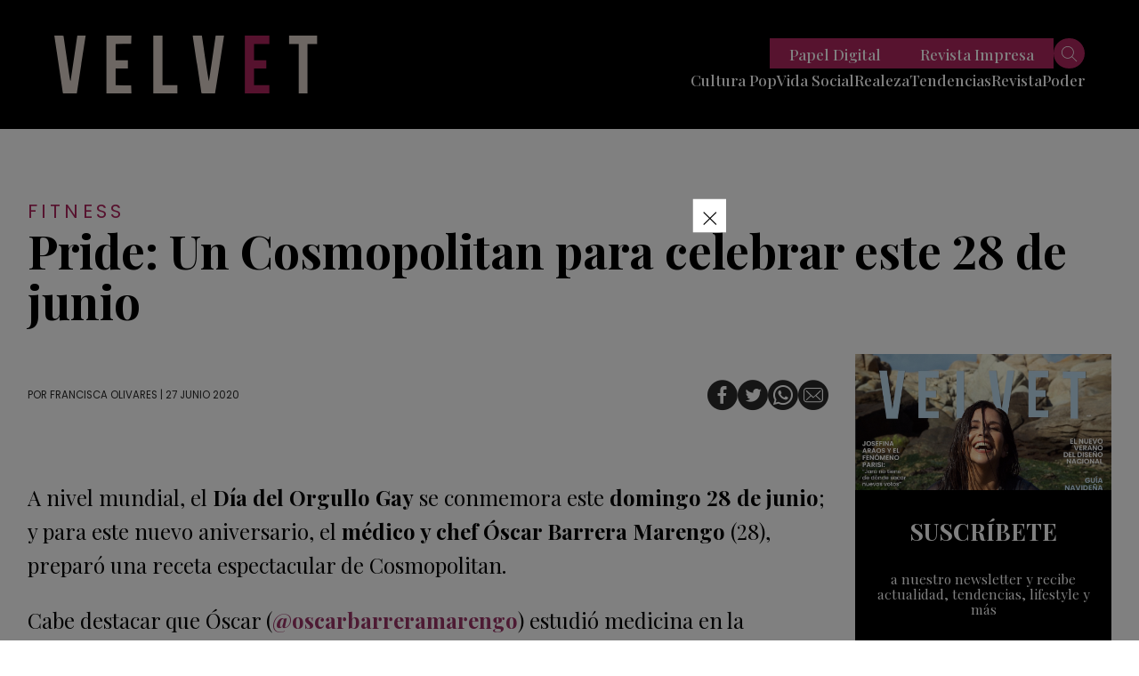

--- FILE ---
content_type: text/html; charset=utf-8
request_url: https://www.google.com/recaptcha/api2/aframe
body_size: 149
content:
<!DOCTYPE HTML><html><head><meta http-equiv="content-type" content="text/html; charset=UTF-8"></head><body><script nonce="4BsJHYO0ejVc5vmSWmV6bw">/** Anti-fraud and anti-abuse applications only. See google.com/recaptcha */ try{var clients={'sodar':'https://pagead2.googlesyndication.com/pagead/sodar?'};window.addEventListener("message",function(a){try{if(a.source===window.parent){var b=JSON.parse(a.data);var c=clients[b['id']];if(c){var d=document.createElement('img');d.src=c+b['params']+'&rc='+(localStorage.getItem("rc::a")?sessionStorage.getItem("rc::b"):"");window.document.body.appendChild(d);sessionStorage.setItem("rc::e",parseInt(sessionStorage.getItem("rc::e")||0)+1);localStorage.setItem("rc::h",'1768936332125');}}}catch(b){}});window.parent.postMessage("_grecaptcha_ready", "*");}catch(b){}</script></body></html>

--- FILE ---
content_type: application/javascript
request_url: https://revistavelvet.cl/wp-content/themes/velvet_2021/includes/js/dist/main.min.js?v=0.0.0.05
body_size: 20023
content:
!function r(e,n,t){function o(i,f){if(!n[i]){if(!e[i]){var c="function"==typeof require&&require;if(!f&&c)return c(i,!0);if(u)return u(i,!0);var a=new Error("Cannot find module '"+i+"'");throw a.code="MODULE_NOT_FOUND",a}var p=n[i]={exports:{}};e[i][0].call(p.exports,(function(r){return o(e[i][1][r]||r)}),p,p.exports,r,e,n,t)}return n[i].exports}for(var u="function"==typeof require&&require,i=0;i<t.length;i++)o(t[i]);return o}({1:[function(require,module,exports){"use strict";function _classPrivateFieldGet(receiver,privateMap){return function(receiver,descriptor){if(descriptor.get)return descriptor.get.call(receiver);return descriptor.value}(receiver,_classExtractFieldDescriptor(receiver,privateMap,"get"))}function _classPrivateFieldSet(receiver,privateMap,value){return function(receiver,descriptor,value){if(descriptor.set)descriptor.set.call(receiver,value);else{if(!descriptor.writable)throw new TypeError("attempted to set read only private field");descriptor.value=value}}(receiver,_classExtractFieldDescriptor(receiver,privateMap,"set"),value),value}function _classExtractFieldDescriptor(receiver,privateMap,action){if(!privateMap.has(receiver))throw new TypeError("attempted to "+action+" private field on non-instance");return privateMap.get(receiver)}Object.defineProperty(exports,"__esModule",{value:!0}),exports.Base=void 0;var _vw=new WeakMap,_$root=new WeakMap,_$mainHeader=new WeakMap,_$html=new WeakMap,_getViewportWidth=new WeakMap,_setViewportWidthProp=new WeakMap,_setViewportWidthHandle=new WeakMap,_setViewportWidthListener=new WeakMap,_getMainHeaderHeight=new WeakMap,_setMainHeaderHeightListener=new WeakMap,_enabledEffects=new WeakMap,_initMainHeaderListeners=new WeakMap;exports.Base=function Base(){var _this=this;!function(instance,Constructor){if(!(instance instanceof Constructor))throw new TypeError("Cannot call a class as a function")}(this,Base),_vw.set(this,{writable:!0,value:void 0}),_$root.set(this,{writable:!0,value:void 0}),_$mainHeader.set(this,{writable:!0,value:void 0}),_$html.set(this,{writable:!0,value:void 0}),_getViewportWidth.set(this,{writable:!0,value:function(){return _classPrivateFieldGet(_this,_$root).clientWidth||document.body.clientWidth}}),_setViewportWidthProp.set(this,{writable:!0,value:function(width){return _classPrivateFieldGet(_this,_$root).style.setProperty("--vw100","".concat(width,"px"))}}),_setViewportWidthHandle.set(this,{writable:!0,value:function(){_classPrivateFieldSet(_this,_vw,_classPrivateFieldGet(_this,_getViewportWidth).call(_this)),_classPrivateFieldGet(_this,_setViewportWidthProp).call(_this,_classPrivateFieldGet(_this,_vw))}}),_setViewportWidthListener.set(this,{writable:!0,value:function(){window.addEventListener("resize",_classPrivateFieldGet(_this,_setViewportWidthHandle))}}),_getMainHeaderHeight.set(this,{writable:!0,value:function(){_classPrivateFieldGet(_this,_$root).style.setProperty("--main-header-height",null);var _height=_classPrivateFieldGet(_this,_$mainHeader).clientHeight;_classPrivateFieldGet(_this,_$root).style.setProperty("--main-header-height","".concat(_height,"px"))}}),_setMainHeaderHeightListener.set(this,{writable:!0,value:function(){window.addEventListener("resize",_classPrivateFieldGet(_this,_getMainHeaderHeight))}}),_enabledEffects.set(this,{writable:!0,value:function(){window.addEventListener("load",(function(){return _classPrivateFieldGet(_this,_$html).classList.remove("u-disabled-effects")}))}}),_initMainHeaderListeners.set(this,{writable:!0,value:function(){document.querySelector(".js-bars-button").addEventListener("click",(function(e){e.preventDefault();var $this=e.target.closest(".bars-button"),classList=_classPrivateFieldGet(_this,_$html).classList;classList.contains("has-overlay-nav-showed")?(classList.remove("has-overlay-nav-showed"),$this.classList.remove("is-actived")):(classList.add("has-overlay-nav-showed"),$this.classList.add("is-actived"))}))}}),_classPrivateFieldSet(this,_$root,document.documentElement),_classPrivateFieldSet(this,_$html,document.querySelector("html")),_classPrivateFieldSet(this,_$mainHeader,document.querySelector(".main-header__wrapper")),_classPrivateFieldGet(this,_enabledEffects).call(this),_classPrivateFieldGet(this,_setViewportWidthHandle).call(this),_classPrivateFieldGet(this,_setViewportWidthListener).call(this),_classPrivateFieldGet(this,_getMainHeaderHeight).call(this),_classPrivateFieldGet(this,_setMainHeaderHeightListener).call(this),_classPrivateFieldGet(this,_initMainHeaderListeners).call(this)}},{}],2:[function(require,module,exports){"use strict";Object.defineProperty(exports,"__esModule",{value:!0}),exports.Home=void 0;var _tinySlider=require("../../../../node_modules/tiny-slider/src/tiny-slider");function _classPrivateFieldGet(receiver,privateMap){return function(receiver,descriptor){if(descriptor.get)return descriptor.get.call(receiver);return descriptor.value}(receiver,_classExtractFieldDescriptor(receiver,privateMap,"get"))}function _classPrivateFieldSet(receiver,privateMap,value){return function(receiver,descriptor,value){if(descriptor.set)descriptor.set.call(receiver,value);else{if(!descriptor.writable)throw new TypeError("attempted to set read only private field");descriptor.value=value}}(receiver,_classExtractFieldDescriptor(receiver,privateMap,"set"),value),value}function _classExtractFieldDescriptor(receiver,privateMap,action){if(!privateMap.has(receiver))throw new TypeError("attempted to "+action+" private field on non-instance");return privateMap.get(receiver)}var _caprichoVelvetCarousel=new WeakMap,_initOverlayNavMenu=new WeakMap,_initCaprichoVelvetCarousel=new WeakMap;exports.Home=function Home(){!function(instance,Constructor){if(!(instance instanceof Constructor))throw new TypeError("Cannot call a class as a function")}(this,Home),_caprichoVelvetCarousel.set(this,{writable:!0,value:void 0}),_initOverlayNavMenu.set(this,{writable:!0,value:function(){var $menus=document.querySelectorAll(".js-overlay-nav-menu");if($menus){var addBodyProp=function($item){var $body=$item.querySelector(".overlay-nav__body");$body.style.removeProperty("--height"),setTimeout((function(){var height=$body.scrollHeight;0!==height&&$body.style.setProperty("--height","".concat(height,"px"))}),0)};$menus.forEach((function($menu){var $items=$menu.querySelectorAll(".menu-item-has-children");$items.forEach((function($item){!function($item){var $button=document.createElement("button");$button.classList.add("js-overlay-nav-toggle-submenu","overlay-nav__icon","rv-next"),$item.append($button)}($item),addBodyProp($item),window.addEventListener("resize",(function(){addBodyProp($item)}))})),$menu.addEventListener("click",(function(event){var $target=event.target;if($target.closest(".js-overlay-nav-toggle-submenu")){event.preventDefault();var $parent=$target.closest(".menu-item-has-children");$parent.classList.contains("has-submenu-showed")?$parent.classList.remove("has-submenu-showed"):$parent.classList.add("has-submenu-showed"),function($item,$items){$items.forEach((function($child){return $child!==$item&&$child.classList.remove("has-submenu-showed")}))}($parent,$items)}}))}))}}}),_initCaprichoVelvetCarousel.set(this,{writable:!0,value:function($carousel){if($carousel)(0,_tinySlider.tns)({autoplay:!1,container:$carousel,controls:!0,nav:!1,navPosition:"bottom",speed:400,navAsThumbnails:!0,controlsText:['<i class="rv-prev capricho-velvet-carousel__icon" aria-hidden="true"></i>','<i class="rv-next capricho-velvet-carousel__icon" aria-hidden="true"></i>'],responsive:{0:{items:1,gutter:0},425:{items:2,gutter:24},768:{items:3,gutter:32},1024:{items:4,gutter:32}},onInit:function(slider){slider.container.closest(".capricho-velvet-carousel__wrapper").classList.remove("u-hidden")}})}}),_classPrivateFieldSet(this,_caprichoVelvetCarousel,document.querySelector(".js-capricho-velvet-carousel")),_classPrivateFieldGet(this,_initCaprichoVelvetCarousel).call(this,_classPrivateFieldGet(this,_caprichoVelvetCarousel)),_classPrivateFieldGet(this,_initOverlayNavMenu).call(this)}},{"../../../../node_modules/tiny-slider/src/tiny-slider":49}],3:[function(require,module,exports){"use strict";Object.defineProperty(exports,"__esModule",{value:!0}),exports.default=void 0;var _tinySlider=require("../../../../node_modules/tiny-slider/src/tiny-slider");function _classCallCheck(instance,Constructor){if(!(instance instanceof Constructor))throw new TypeError("Cannot call a class as a function")}function _defineProperty(obj,key,value){return key in obj?Object.defineProperty(obj,key,{value:value,enumerable:!0,configurable:!0,writable:!0}):obj[key]=value,obj}exports.default=function Section(){var _this=this,_ref=arguments.length>0&&void 0!==arguments[0]?arguments[0]:{},_ref$carousel=_ref.carousel,carousel=void 0!==_ref$carousel&&_ref$carousel,_ref$carouselEl=_ref.carouselEl,_carouselEl=void 0!==_ref$carouselEl&&_ref$carouselEl,_ref$carouselRemovedI=_ref.carouselRemovedInMobile,carouselRemovedInMobile=void 0===_ref$carouselRemovedI||_ref$carouselRemovedI;_classCallCheck(this,Section),_defineProperty(this,"initSectionCarousel",(function(){var carouselEl=_this.config.carouselEl;void 0===_this.$slider&&(_this.$slider=(0,_tinySlider.tns)({autoplay:!1,container:carouselEl,controls:!0,nav:!1,navPosition:"bottom",speed:400,navAsThumbnails:!0,controlsText:['<i class="rv-prev main-highlight-carousel__icon" aria-hidden="true"></i>','<i class="rv-next main-highlight-carousel__icon" aria-hidden="true"></i>'],responsive:{0:{items:1,gutter:0},425:{items:2,gutter:24},768:{items:3,gutter:32},1024:{items:4,gutter:32}},onInit:function(slider){var $parent=slider.container.closest(".main-highlight-carousel__wrapper");null==$parent||$parent.classList.remove("u-hidden")}}))})),_defineProperty(this,"destroySectionCarousel",(function(){var _document$querySelect;void 0===_this.$slider?null===(_document$querySelect=document.querySelector(".main-highlight-carousel__wrapper"))||void 0===_document$querySelect||_document$querySelect.classList.remove("u-hidden"):(_this.$slider.destroy(),_this.$slider=void 0)})),_defineProperty(this,"registerMediaQuery",(function(){var mediaQuery=window.matchMedia("(min-width: 768px)"),mediaQueryHandle=function(e){return e.matches?_this.initSectionCarousel():_this.destroySectionCarousel()};mediaQuery.addEventListener("change",mediaQueryHandle),mediaQueryHandle(mediaQuery)})),carousel&&document.querySelector(_carouselEl)&&(this.config={carousel:carousel,carouselEl:_carouselEl,carouselRemovedInMobile:carouselRemovedInMobile},carouselRemovedInMobile?this.registerMediaQuery():this.initSectionCarousel())}},{"../../../../node_modules/tiny-slider/src/tiny-slider":49}],4:[function(require,module,exports){"use strict";require("./modules/base"),require("./modules/home"),require("./modules/section")},{"./modules/base":5,"./modules/home":6,"./modules/section":7}],5:[function(require,module,exports){"use strict";new(require("../classes/Base").Base)},{"../classes/Base":1}],6:[function(require,module,exports){"use strict";new(require("../classes/Home").Home)},{"../classes/Home":2}],7:[function(require,module,exports){"use strict";var obj;new(((obj=require("../classes/Section"))&&obj.__esModule?obj:{default:obj}).default)({carousel:!0,carouselEl:"#main-highlight-carousel",carouselRemovedInMobile:!0})},{"../classes/Section":3}],8:[function(require,module,exports){"use strict";Object.defineProperty(exports,"__esModule",{value:!0}),exports.addCSSRule=function(sheet,selector,rules,index){"insertRule"in sheet?sheet.insertRule(selector+"{"+rules+"}",index):sheet.addRule(selector,rules,index)};require("./raf.js")},{"./raf.js":37}],9:[function(require,module,exports){"use strict";Object.defineProperty(exports,"__esModule",{value:!0}),exports.addClass=void 0;var _hasClass=require("./hasClass.js"),addClass=_hasClass.classListSupport?function(el,str){(0,_hasClass.hasClass)(el,str)||el.classList.add(str)}:function(el,str){(0,_hasClass.hasClass)(el,str)||(el.className+=" "+str)};exports.addClass=addClass},{"./hasClass.js":29}],10:[function(require,module,exports){"use strict";Object.defineProperty(exports,"__esModule",{value:!0}),exports.addEvents=function(el,obj,preventScrolling){for(var prop in obj){var option=["touchstart","touchmove"].indexOf(prop)>=0&&!preventScrolling&&_passiveOption.passiveOption;el.addEventListener(prop,obj[prop],option)}};var _passiveOption=require("./passiveOption.js")},{"./passiveOption.js":35}],11:[function(require,module,exports){"use strict";Object.defineProperty(exports,"__esModule",{value:!0}),exports.arrayFromNodeList=function(nl){for(var arr=[],i=0,l=nl.length;i<l;i++)arr.push(nl[i]);return arr}},{}],12:[function(require,module,exports){"use strict";Object.defineProperty(exports,"__esModule",{value:!0}),exports.caf=void 0;var win=window,caf=win.cancelAnimationFrame||win.mozCancelAnimationFrame||function(id){clearTimeout(id)};exports.caf=caf},{}],13:[function(require,module,exports){"use strict";Object.defineProperty(exports,"__esModule",{value:!0}),exports.calc=function(){var doc=document,body=(0,_getBody.getBody)(),docOverflow=(0,_setFakeBody.setFakeBody)(body),div=doc.createElement("div"),result=!1;body.appendChild(div);try{for(var val,str="(10px * 10)",vals=["calc"+str,"-moz-calc"+str,"-webkit-calc"+str],i=0;i<3;i++)if(val=vals[i],div.style.width=val,100===div.offsetWidth){result=val.replace(str,"");break}}catch(e){}return body.fake?(0,_resetFakeBody.resetFakeBody)(body,docOverflow):div.remove(),result};var _getBody=require("./getBody.js"),_setFakeBody=require("./setFakeBody.js"),_resetFakeBody=require("./resetFakeBody.js")},{"./getBody.js":22,"./resetFakeBody.js":42,"./setFakeBody.js":44}],14:[function(require,module,exports){"use strict";Object.defineProperty(exports,"__esModule",{value:!0}),exports.checkStorageValue=function(value){return["true","false"].indexOf(value)>=0?JSON.parse(value):value}},{}],15:[function(require,module,exports){"use strict";Object.defineProperty(exports,"__esModule",{value:!0}),exports.classListSupport=void 0;var classListSupport="classList"in document.createElement("_");exports.classListSupport=classListSupport},{}],16:[function(require,module,exports){"use strict";Object.defineProperty(exports,"__esModule",{value:!0}),exports.createStyleSheet=function(media,nonce){var style=document.createElement("style");media&&style.setAttribute("media",media);nonce&&style.setAttribute("nonce",nonce);return document.querySelector("head").appendChild(style),style.sheet?style.sheet:style.styleSheet}},{}],17:[function(require,module,exports){"use strict";Object.defineProperty(exports,"__esModule",{value:!0}),exports.docElement=void 0;var docElement=document.documentElement;exports.docElement=docElement},{}],18:[function(require,module,exports){"use strict";Object.defineProperty(exports,"__esModule",{value:!0}),exports.Events=function(){return{topics:{},on:function(eventName,fn){this.topics[eventName]=this.topics[eventName]||[],this.topics[eventName].push(fn)},off:function(eventName,fn){if(this.topics[eventName])for(var i=0;i<this.topics[eventName].length;i++)if(this.topics[eventName][i]===fn){this.topics[eventName].splice(i,1);break}},emit:function(eventName,data){data.type=eventName,this.topics[eventName]&&this.topics[eventName].forEach((function(fn){fn(data,eventName)}))}}}},{}],19:[function(require,module,exports){"use strict";Object.defineProperty(exports,"__esModule",{value:!0}),exports.extend=function(){for(var obj,name,copy,target=arguments[0]||{},i=1,length=arguments.length;i<length;i++)if(null!==(obj=arguments[i]))for(name in obj)copy=obj[name],target!==copy&&void 0!==copy&&(target[name]=copy);return target}},{}],20:[function(require,module,exports){"use strict";Object.defineProperty(exports,"__esModule",{value:!0}),exports.forEach=function(arr,callback,scope){for(var i=0,l=arr.length;i<l;i++)callback.call(scope,arr[i],i)}},{}],21:[function(require,module,exports){"use strict";Object.defineProperty(exports,"__esModule",{value:!0}),exports.getAttr=function(el,attr){return el.getAttribute(attr)}},{}],22:[function(require,module,exports){"use strict";Object.defineProperty(exports,"__esModule",{value:!0}),exports.getBody=function(){var doc=document,body=doc.body;body||((body=doc.createElement("body")).fake=!0);return body}},{}],23:[function(require,module,exports){"use strict";Object.defineProperty(exports,"__esModule",{value:!0}),exports.getCssRulesLength=function(sheet){return("insertRule"in sheet?sheet.cssRules:sheet.rules).length}},{}],24:[function(require,module,exports){"use strict";Object.defineProperty(exports,"__esModule",{value:!0}),exports.getEndProperty=function(propIn,propOut){var endProp=!1;/^Webkit/.test(propIn)?endProp="webkit"+propOut+"End":/^O/.test(propIn)?endProp="o"+propOut+"End":propIn&&(endProp=propOut.toLowerCase()+"end");return endProp}},{}],25:[function(require,module,exports){"use strict";Object.defineProperty(exports,"__esModule",{value:!0}),exports.getSlideId=function(){var id=window.tnsId;return window.tnsId=id?id+1:1,"tns"+window.tnsId}},{}],26:[function(require,module,exports){"use strict";Object.defineProperty(exports,"__esModule",{value:!0}),exports.getTouchDirection=function(angle,range){var direction=!1,gap=Math.abs(90-Math.abs(angle));gap>=90-range?direction="horizontal":gap<=range&&(direction="vertical");return direction}},{}],27:[function(require,module,exports){"use strict";Object.defineProperty(exports,"__esModule",{value:!0}),exports.has3DTransforms=function(tf){if(!tf)return!1;if(!window.getComputedStyle)return!1;var has3d,doc=document,body=(0,_getBody.getBody)(),docOverflow=(0,_setFakeBody.setFakeBody)(body),el=doc.createElement("p"),cssTF=tf.length>9?"-"+tf.slice(0,-9).toLowerCase()+"-":"";return cssTF+="transform",body.insertBefore(el,null),el.style[tf]="translate3d(1px,1px,1px)",has3d=window.getComputedStyle(el).getPropertyValue(cssTF),body.fake?(0,_resetFakeBody.resetFakeBody)(body,docOverflow):el.remove(),void 0!==has3d&&has3d.length>0&&"none"!==has3d};var _getBody=require("./getBody.js"),_setFakeBody=require("./setFakeBody.js"),_resetFakeBody=require("./resetFakeBody.js")},{"./getBody.js":22,"./resetFakeBody.js":42,"./setFakeBody.js":44}],28:[function(require,module,exports){"use strict";Object.defineProperty(exports,"__esModule",{value:!0}),exports.hasAttr=function(el,attr){return el.hasAttribute(attr)}},{}],29:[function(require,module,exports){"use strict";Object.defineProperty(exports,"__esModule",{value:!0}),Object.defineProperty(exports,"classListSupport",{enumerable:!0,get:function(){return _classListSupport.classListSupport}}),exports.hasClass=void 0;var _classListSupport=require("./classListSupport.js"),hasClass=_classListSupport.classListSupport?function(el,str){return el.classList.contains(str)}:function(el,str){return el.className.indexOf(str)>=0};exports.hasClass=hasClass},{"./classListSupport.js":15}],30:[function(require,module,exports){"use strict";Object.defineProperty(exports,"__esModule",{value:!0}),exports.hideElement=function(el,forceHide){"none"!==el.style.display&&(el.style.display="none")}},{}],31:[function(require,module,exports){"use strict";Object.defineProperty(exports,"__esModule",{value:!0}),exports.isNodeList=function(el){return void 0!==el.item}},{}],32:[function(require,module,exports){"use strict";Object.defineProperty(exports,"__esModule",{value:!0}),exports.isVisible=function(el){return"none"!==window.getComputedStyle(el).display}},{}],33:[function(require,module,exports){"use strict";Object.defineProperty(exports,"__esModule",{value:!0}),exports.jsTransform=function(element,attr,prefix,postfix,to,duration,callback){var tick=Math.min(duration,10),unit=to.indexOf("%")>=0?"%":"px",from=(to=to.replace(unit,""),Number(element.style[attr].replace(prefix,"").replace(postfix,"").replace(unit,""))),positionTick=(to-from)/duration*tick;setTimeout((function moveElement(){duration-=tick,from+=positionTick,element.style[attr]=prefix+from+unit+postfix,duration>0?setTimeout(moveElement,tick):callback()}),tick)}},{}],34:[function(require,module,exports){"use strict";Object.defineProperty(exports,"__esModule",{value:!0}),exports.mediaquerySupport=function(){if(window.matchMedia||window.msMatchMedia)return!0;var position,doc=document,body=(0,_getBody.getBody)(),docOverflow=(0,_setFakeBody.setFakeBody)(body),div=doc.createElement("div"),style=doc.createElement("style"),rule="@media all and (min-width:1px){.tns-mq-test{position:absolute}}";style.type="text/css",div.className="tns-mq-test",body.appendChild(style),body.appendChild(div),style.styleSheet?style.styleSheet.cssText=rule:style.appendChild(doc.createTextNode(rule));return position=window.getComputedStyle?window.getComputedStyle(div).position:div.currentStyle.position,body.fake?(0,_resetFakeBody.resetFakeBody)(body,docOverflow):div.remove(),"absolute"===position};var _getBody=require("./getBody.js"),_setFakeBody=require("./setFakeBody.js"),_resetFakeBody=require("./resetFakeBody.js")},{"./getBody.js":22,"./resetFakeBody.js":42,"./setFakeBody.js":44}],35:[function(require,module,exports){"use strict";Object.defineProperty(exports,"__esModule",{value:!0}),exports.passiveOption=void 0;var supportsPassive=!1;try{var opts=Object.defineProperty({},"passive",{get:function(){supportsPassive=!0}});window.addEventListener("test",null,opts)}catch(e){}var passiveOption=!!supportsPassive&&{passive:!0};exports.passiveOption=passiveOption},{}],36:[function(require,module,exports){"use strict";Object.defineProperty(exports,"__esModule",{value:!0}),exports.percentageLayout=function(){var supported,doc=document,body=(0,_getBody.getBody)(),docOverflow=(0,_setFakeBody.setFakeBody)(body),wrapper=doc.createElement("div"),outer=doc.createElement("div"),str="";wrapper.className="tns-t-subp2",outer.className="tns-t-ct";for(var i=0;i<70;i++)str+="<div></div>";return outer.innerHTML=str,wrapper.appendChild(outer),body.appendChild(wrapper),supported=Math.abs(wrapper.getBoundingClientRect().left-outer.children[67].getBoundingClientRect().left)<2,body.fake?(0,_resetFakeBody.resetFakeBody)(body,docOverflow):wrapper.remove(),supported};var _getBody=require("./getBody.js"),_setFakeBody=require("./setFakeBody.js"),_resetFakeBody=require("./resetFakeBody.js")},{"./getBody.js":22,"./resetFakeBody.js":42,"./setFakeBody.js":44}],37:[function(require,module,exports){"use strict";Object.defineProperty(exports,"__esModule",{value:!0}),exports.raf=void 0;var win=window,raf=win.requestAnimationFrame||win.webkitRequestAnimationFrame||win.mozRequestAnimationFrame||win.msRequestAnimationFrame||function(cb){return setTimeout(cb,16)};exports.raf=raf},{}],38:[function(require,module,exports){"use strict";Object.defineProperty(exports,"__esModule",{value:!0}),exports.removeAttrs=function(els,attrs){els=(0,_isNodeList.isNodeList)(els)||els instanceof Array?els:[els];for(var attrLength=(attrs=attrs instanceof Array?attrs:[attrs]).length,i=els.length;i--;)for(var j=attrLength;j--;)els[i].removeAttribute(attrs[j])};var _isNodeList=require("./isNodeList.js")},{"./isNodeList.js":31}],39:[function(require,module,exports){"use strict";Object.defineProperty(exports,"__esModule",{value:!0}),exports.removeCSSRule=function(sheet,index){"deleteRule"in sheet?sheet.deleteRule(index):sheet.removeRule(index)};require("./raf.js")},{"./raf.js":37}],40:[function(require,module,exports){"use strict";Object.defineProperty(exports,"__esModule",{value:!0}),exports.removeClass=void 0;var _hasClass=require("./hasClass.js"),removeClass=_hasClass.classListSupport?function(el,str){(0,_hasClass.hasClass)(el,str)&&el.classList.remove(str)}:function(el,str){(0,_hasClass.hasClass)(el,str)&&(el.className=el.className.replace(str,""))};exports.removeClass=removeClass},{"./hasClass.js":29}],41:[function(require,module,exports){"use strict";Object.defineProperty(exports,"__esModule",{value:!0}),exports.removeEvents=function(el,obj){for(var prop in obj){var option=["touchstart","touchmove"].indexOf(prop)>=0&&_passiveOption.passiveOption;el.removeEventListener(prop,obj[prop],option)}};var _passiveOption=require("./passiveOption.js")},{"./passiveOption.js":35}],42:[function(require,module,exports){"use strict";Object.defineProperty(exports,"__esModule",{value:!0}),exports.resetFakeBody=function(body,docOverflow){body.fake&&(body.remove(),_docElement.docElement.style.overflow=docOverflow,_docElement.docElement.offsetHeight)};var _docElement=require("./docElement.js")},{"./docElement.js":17}],43:[function(require,module,exports){"use strict";Object.defineProperty(exports,"__esModule",{value:!0}),exports.setAttrs=function(els,attrs){if(els=(0,_isNodeList.isNodeList)(els)||els instanceof Array?els:[els],"[object Object]"!==Object.prototype.toString.call(attrs))return;for(var i=els.length;i--;)for(var key in attrs)els[i].setAttribute(key,attrs[key])};var _isNodeList=require("./isNodeList.js")},{"./isNodeList.js":31}],44:[function(require,module,exports){"use strict";Object.defineProperty(exports,"__esModule",{value:!0}),exports.setFakeBody=function(body){var docOverflow="";body.fake&&(docOverflow=_docElement.docElement.style.overflow,body.style.background="",body.style.overflow=_docElement.docElement.style.overflow="hidden",_docElement.docElement.appendChild(body));return docOverflow};var _docElement=require("./docElement.js")},{"./docElement.js":17}],45:[function(require,module,exports){"use strict";Object.defineProperty(exports,"__esModule",{value:!0}),exports.setLocalStorage=function(storage,key,value,access){if(access)try{storage.setItem(key,value)}catch(e){}return value}},{}],46:[function(require,module,exports){"use strict";Object.defineProperty(exports,"__esModule",{value:!0}),exports.showElement=function(el,forceHide){"none"===el.style.display&&(el.style.display="")}},{}],47:[function(require,module,exports){"use strict";Object.defineProperty(exports,"__esModule",{value:!0}),exports.toDegree=function(y,x){return Math.atan2(y,x)*(180/Math.PI)}},{}],48:[function(require,module,exports){"use strict";Object.defineProperty(exports,"__esModule",{value:!0}),exports.whichProperty=function(props){if("string"==typeof props){var arr=[props],Props=props.charAt(0).toUpperCase()+props.substr(1);["Webkit","Moz","ms","O"].forEach((function(prefix){"ms"===prefix&&"transform"!==props||arr.push(prefix+Props)})),props=arr}for(var el=document.createElement("fakeelement"),i=(props.length,0);i<props.length;i++){var prop=props[i];if(void 0!==el.style[prop])return prop}return!1}},{}],49:[function(require,module,exports){"use strict";Object.defineProperty(exports,"__esModule",{value:!0}),exports.tns=void 0;var _raf=require("./helpers/raf.js"),_caf=require("./helpers/caf.js"),_extend=require("./helpers/extend.js"),_checkStorageValue=require("./helpers/checkStorageValue.js"),_setLocalStorage=require("./helpers/setLocalStorage.js"),_getSlideId=require("./helpers/getSlideId.js"),_calc=require("./helpers/calc.js"),_percentageLayout=require("./helpers/percentageLayout.js"),_mediaquerySupport=require("./helpers/mediaquerySupport.js"),_createStyleSheet=require("./helpers/createStyleSheet.js"),_addCSSRule=require("./helpers/addCSSRule.js"),_removeCSSRule=require("./helpers/removeCSSRule.js"),_getCssRulesLength=require("./helpers/getCssRulesLength.js"),_toDegree=require("./helpers/toDegree.js"),_getTouchDirection=require("./helpers/getTouchDirection.js"),_forEach=require("./helpers/forEach.js"),_hasClass=require("./helpers/hasClass.js"),_addClass=require("./helpers/addClass.js"),_removeClass=require("./helpers/removeClass.js"),_hasAttr=require("./helpers/hasAttr.js"),_getAttr=require("./helpers/getAttr.js"),_setAttrs=require("./helpers/setAttrs.js"),_removeAttrs=require("./helpers/removeAttrs.js"),_arrayFromNodeList=require("./helpers/arrayFromNodeList.js"),_hideElement=require("./helpers/hideElement.js"),_showElement=require("./helpers/showElement.js"),_isVisible=require("./helpers/isVisible.js"),_whichProperty=require("./helpers/whichProperty.js"),_has3DTransforms=require("./helpers/has3DTransforms.js"),_getEndProperty=require("./helpers/getEndProperty.js"),_addEvents=require("./helpers/addEvents.js"),_removeEvents=require("./helpers/removeEvents.js"),_events=require("./helpers/events.js"),_jsTransform=require("./helpers/jsTransform.js");function _typeof(obj){return(_typeof="function"==typeof Symbol&&"symbol"==typeof Symbol.iterator?function(obj){return typeof obj}:function(obj){return obj&&"function"==typeof Symbol&&obj.constructor===Symbol&&obj!==Symbol.prototype?"symbol":typeof obj})(obj)}Object.keys||(Object.keys=function(object){var keys=[];for(var name in object)Object.prototype.hasOwnProperty.call(object,name)&&keys.push(name);return keys}),"remove"in Element.prototype||(Element.prototype.remove=function(){this.parentNode&&this.parentNode.removeChild(this)});exports.tns=function tns(options){options=(0,_extend.extend)({container:".slider",mode:"carousel",axis:"horizontal",items:1,gutter:0,edgePadding:0,fixedWidth:!1,autoWidth:!1,viewportMax:!1,slideBy:1,center:!1,controls:!0,controlsPosition:"top",controlsText:["prev","next"],controlsContainer:!1,prevButton:!1,nextButton:!1,nav:!0,navPosition:"top",navContainer:!1,navAsThumbnails:!1,arrowKeys:!1,speed:300,autoplay:!1,autoplayPosition:"top",autoplayTimeout:5e3,autoplayDirection:"forward",autoplayText:["start","stop"],autoplayHoverPause:!1,autoplayButton:!1,autoplayButtonOutput:!0,autoplayResetOnVisibility:!0,animateIn:"tns-fadeIn",animateOut:"tns-fadeOut",animateNormal:"tns-normal",animateDelay:!1,loop:!0,rewind:!1,autoHeight:!1,responsive:!1,lazyload:!1,lazyloadSelector:".tns-lazy-img",touch:!0,mouseDrag:!1,swipeAngle:15,nested:!1,preventActionWhenRunning:!1,preventScrollOnTouch:!1,freezable:!0,onInit:!1,useLocalStorage:!0,nonce:!1},options||{});var doc=document,win=window,KEYS={ENTER:13,SPACE:32,LEFT:37,RIGHT:39},tnsStorage={},localStorageAccess=options.useLocalStorage;if(localStorageAccess){var browserInfo=navigator.userAgent,uid=new Date;try{(tnsStorage=win.localStorage)?(tnsStorage.setItem(uid,uid),localStorageAccess=tnsStorage.getItem(uid)==uid,tnsStorage.removeItem(uid)):localStorageAccess=!1,localStorageAccess||(tnsStorage={})}catch(e){localStorageAccess=!1}localStorageAccess&&(tnsStorage.tnsApp&&tnsStorage.tnsApp!==browserInfo&&["tC","tPL","tMQ","tTf","t3D","tTDu","tTDe","tADu","tADe","tTE","tAE"].forEach((function(item){tnsStorage.removeItem(item)})),localStorage.tnsApp=browserInfo)}var CALC=tnsStorage.tC?(0,_checkStorageValue.checkStorageValue)(tnsStorage.tC):(0,_setLocalStorage.setLocalStorage)(tnsStorage,"tC",(0,_calc.calc)(),localStorageAccess),PERCENTAGELAYOUT=tnsStorage.tPL?(0,_checkStorageValue.checkStorageValue)(tnsStorage.tPL):(0,_setLocalStorage.setLocalStorage)(tnsStorage,"tPL",(0,_percentageLayout.percentageLayout)(),localStorageAccess),CSSMQ=tnsStorage.tMQ?(0,_checkStorageValue.checkStorageValue)(tnsStorage.tMQ):(0,_setLocalStorage.setLocalStorage)(tnsStorage,"tMQ",(0,_mediaquerySupport.mediaquerySupport)(),localStorageAccess),TRANSFORM=tnsStorage.tTf?(0,_checkStorageValue.checkStorageValue)(tnsStorage.tTf):(0,_setLocalStorage.setLocalStorage)(tnsStorage,"tTf",(0,_whichProperty.whichProperty)("transform"),localStorageAccess),HAS3DTRANSFORMS=tnsStorage.t3D?(0,_checkStorageValue.checkStorageValue)(tnsStorage.t3D):(0,_setLocalStorage.setLocalStorage)(tnsStorage,"t3D",(0,_has3DTransforms.has3DTransforms)(TRANSFORM),localStorageAccess),TRANSITIONDURATION=tnsStorage.tTDu?(0,_checkStorageValue.checkStorageValue)(tnsStorage.tTDu):(0,_setLocalStorage.setLocalStorage)(tnsStorage,"tTDu",(0,_whichProperty.whichProperty)("transitionDuration"),localStorageAccess),TRANSITIONDELAY=tnsStorage.tTDe?(0,_checkStorageValue.checkStorageValue)(tnsStorage.tTDe):(0,_setLocalStorage.setLocalStorage)(tnsStorage,"tTDe",(0,_whichProperty.whichProperty)("transitionDelay"),localStorageAccess),ANIMATIONDURATION=tnsStorage.tADu?(0,_checkStorageValue.checkStorageValue)(tnsStorage.tADu):(0,_setLocalStorage.setLocalStorage)(tnsStorage,"tADu",(0,_whichProperty.whichProperty)("animationDuration"),localStorageAccess),ANIMATIONDELAY=tnsStorage.tADe?(0,_checkStorageValue.checkStorageValue)(tnsStorage.tADe):(0,_setLocalStorage.setLocalStorage)(tnsStorage,"tADe",(0,_whichProperty.whichProperty)("animationDelay"),localStorageAccess),TRANSITIONEND=tnsStorage.tTE?(0,_checkStorageValue.checkStorageValue)(tnsStorage.tTE):(0,_setLocalStorage.setLocalStorage)(tnsStorage,"tTE",(0,_getEndProperty.getEndProperty)(TRANSITIONDURATION,"Transition"),localStorageAccess),ANIMATIONEND=tnsStorage.tAE?(0,_checkStorageValue.checkStorageValue)(tnsStorage.tAE):(0,_setLocalStorage.setLocalStorage)(tnsStorage,"tAE",(0,_getEndProperty.getEndProperty)(ANIMATIONDURATION,"Animation"),localStorageAccess),supportConsoleWarn=win.console&&"function"==typeof win.console.warn,tnsList=["container","controlsContainer","prevButton","nextButton","navContainer","autoplayButton"],optionsElements={};if(tnsList.forEach((function(item){if("string"==typeof options[item]){var str=options[item],el=doc.querySelector(str);if(optionsElements[item]=str,!el||!el.nodeName)return void(supportConsoleWarn&&console.warn("Can't find",options[item]));options[item]=el}})),!(options.container.children.length<1)){var responsive=options.responsive,nested=options.nested,carousel="carousel"===options.mode;if(responsive){0 in responsive&&(options=(0,_extend.extend)(options,responsive[0]),delete responsive[0]);var responsiveTem={};for(var key in responsive){var val=responsive[key];val="number"==typeof val?{items:val}:val,responsiveTem[key]=val}responsive=responsiveTem,responsiveTem=null}if(carousel||function updateOptions(obj){for(var key in obj)carousel||("slideBy"===key&&(obj[key]="page"),"edgePadding"===key&&(obj[key]=!1),"autoHeight"===key&&(obj[key]=!1)),"responsive"===key&&updateOptions(obj[key])}(options),!carousel){options.axis="horizontal",options.slideBy="page",options.edgePadding=!1;var animateIn=options.animateIn,animateOut=options.animateOut,animateDelay=options.animateDelay,animateNormal=options.animateNormal}var middleWrapper,breakpointZone,horizontal="horizontal"===options.axis,outerWrapper=doc.createElement("div"),innerWrapper=doc.createElement("div"),container=options.container,containerParent=container.parentNode,containerHTML=container.outerHTML,slideItems=container.children,slideCount=slideItems.length,windowWidth=getWindowWidth(),isOn=!1;responsive&&setBreakpointZone(),carousel&&(container.className+=" tns-vpfix");var slidePositions,imgsComplete,liveregionCurrent,itemsMax,result,autoWidth=options.autoWidth,fixedWidth=getOption("fixedWidth"),edgePadding=getOption("edgePadding"),gutter=getOption("gutter"),viewport=getViewportWidth(),center=getOption("center"),items=autoWidth?1:Math.floor(getOption("items")),slideBy=getOption("slideBy"),viewportMax=options.viewportMax||options.fixedWidthViewportWidth,arrowKeys=getOption("arrowKeys"),speed=getOption("speed"),rewind=options.rewind,loop=!rewind&&options.loop,autoHeight=getOption("autoHeight"),controls=getOption("controls"),controlsText=getOption("controlsText"),nav=getOption("nav"),touch=getOption("touch"),mouseDrag=getOption("mouseDrag"),autoplay=getOption("autoplay"),autoplayTimeout=getOption("autoplayTimeout"),autoplayText=getOption("autoplayText"),autoplayHoverPause=getOption("autoplayHoverPause"),autoplayResetOnVisibility=getOption("autoplayResetOnVisibility"),sheet=(0,_createStyleSheet.createStyleSheet)(null,getOption("nonce")),lazyload=options.lazyload,lazyloadSelector=options.lazyloadSelector,slideItemsOut=[],cloneCount=loop?(itemsMax=function(){if(autoWidth||fixedWidth&&!viewportMax)return slideCount-1;var str=fixedWidth?"fixedWidth":"items",arr=[];if((fixedWidth||options[str]<slideCount)&&arr.push(options[str]),responsive)for(var bp in responsive){var tem=responsive[bp][str];tem&&(fixedWidth||tem<slideCount)&&arr.push(tem)}return arr.length||arr.push(0),Math.ceil(fixedWidth?viewportMax/Math.min.apply(null,arr):Math.max.apply(null,arr))}(),result=carousel?Math.ceil((5*itemsMax-slideCount)/2):4*itemsMax-slideCount,result=Math.max(itemsMax,result),hasOption("edgePadding")?result+1:result):0,slideCountNew=carousel?slideCount+2*cloneCount:slideCount+cloneCount,hasRightDeadZone=!(!fixedWidth&&!autoWidth||loop),rightBoundary=fixedWidth?getRightBoundary():null,updateIndexBeforeTransform=!carousel||!loop,transformAttr=horizontal?"left":"top",transformPrefix="",transformPostfix="",getIndexMax=fixedWidth?function(){return center&&!loop?slideCount-1:Math.ceil(-rightBoundary/(fixedWidth+gutter))}:autoWidth?function(){for(var i=0;i<slideCountNew;i++)if(slidePositions[i]>=-rightBoundary)return i}:function(){return center&&carousel&&!loop?slideCount-1:loop||carousel?Math.max(0,slideCountNew-Math.ceil(items)):slideCountNew-1},index=getStartIndex(getOption("startIndex")),indexCached=index,indexMin=(getCurrentSlide(),0),indexMax=autoWidth?null:getIndexMax(),preventActionWhenRunning=options.preventActionWhenRunning,swipeAngle=options.swipeAngle,moveDirectionExpected=!swipeAngle||"?",running=!1,onInit=options.onInit,events=new _events.Events,newContainerClasses=" tns-slider tns-"+options.mode,slideId=container.id||(0,_getSlideId.getSlideId)(),disable=getOption("disable"),disabled=!1,freezable=options.freezable,freeze=!(!freezable||autoWidth)&&getFreeze(),frozen=!1,controlsEvents={click:onControlsClick,keydown:function(e){e=getEvent(e);var keyIndex=[KEYS.LEFT,KEYS.RIGHT].indexOf(e.keyCode);keyIndex>=0&&(0===keyIndex?prevButton.disabled||onControlsClick(e,-1):nextButton.disabled||onControlsClick(e,1))}},navEvents={click:function(e){if(running){if(preventActionWhenRunning)return;onTransitionEnd()}var target=getTarget(e=getEvent(e));for(;target!==navContainer&&!(0,_hasAttr.hasAttr)(target,"data-nav");)target=target.parentNode;if((0,_hasAttr.hasAttr)(target,"data-nav")){var navIndex=navClicked=Number((0,_getAttr.getAttr)(target,"data-nav")),targetIndexBase=fixedWidth||autoWidth?navIndex*slideCount/pages:navIndex*items;goTo(navAsThumbnails?navIndex:Math.min(Math.ceil(targetIndexBase),slideCount-1),e),navCurrentIndex===navIndex&&(animating&&stopAutoplay(),navClicked=-1)}},keydown:function(e){e=getEvent(e);var curElement=doc.activeElement;if(!(0,_hasAttr.hasAttr)(curElement,"data-nav"))return;var keyIndex=[KEYS.LEFT,KEYS.RIGHT,KEYS.ENTER,KEYS.SPACE].indexOf(e.keyCode),navIndex=Number((0,_getAttr.getAttr)(curElement,"data-nav"));keyIndex>=0&&(0===keyIndex?navIndex>0&&setFocus(navItems[navIndex-1]):1===keyIndex?navIndex<pages-1&&setFocus(navItems[navIndex+1]):(navClicked=navIndex,goTo(navIndex,e)))}},hoverEvents={mouseover:function(){animating&&(stopAutoplayTimer(),autoplayHoverPaused=!0)},mouseout:function(){autoplayHoverPaused&&(setAutoplayTimer(),autoplayHoverPaused=!1)}},visibilityEvent={visibilitychange:function(){doc.hidden?animating&&(stopAutoplayTimer(),autoplayVisibilityPaused=!0):autoplayVisibilityPaused&&(setAutoplayTimer(),autoplayVisibilityPaused=!1)}},docmentKeydownEvent={keydown:function(e){e=getEvent(e);var keyIndex=[KEYS.LEFT,KEYS.RIGHT].indexOf(e.keyCode);keyIndex>=0&&onControlsClick(e,0===keyIndex?-1:1)}},touchEvents={touchstart:onPanStart,touchmove:onPanMove,touchend:onPanEnd,touchcancel:onPanEnd},dragEvents={mousedown:onPanStart,mousemove:onPanMove,mouseup:onPanEnd,mouseleave:onPanEnd},hasControls=hasOption("controls"),hasNav=hasOption("nav"),navAsThumbnails=!!autoWidth||options.navAsThumbnails,hasAutoplay=hasOption("autoplay"),hasTouch=hasOption("touch"),hasMouseDrag=hasOption("mouseDrag"),slideActiveClass="tns-slide-active",imgCompleteClass="tns-complete",imgEvents={load:function(e){imgLoaded(getTarget(e))},error:function(e){img=getTarget(e),(0,_addClass.addClass)(img,"failed"),imgCompleted(img);var img}},preventScroll="force"===options.preventScrollOnTouch;if(hasControls)var prevIsButton,nextIsButton,controlsContainer=options.controlsContainer,controlsContainerHTML=options.controlsContainer?options.controlsContainer.outerHTML:"",prevButton=options.prevButton,nextButton=options.nextButton,prevButtonHTML=options.prevButton?options.prevButton.outerHTML:"",nextButtonHTML=options.nextButton?options.nextButton.outerHTML:"";if(hasNav)var navItems,navContainer=options.navContainer,navContainerHTML=options.navContainer?options.navContainer.outerHTML:"",pages=autoWidth?slideCount:getPages(),pagesCached=0,navClicked=-1,navCurrentIndex=getCurrentNavIndex(),navCurrentIndexCached=navCurrentIndex,navActiveClass="tns-nav-active",navStr="Carousel Page ",navStrCurrent=" (Current Slide)";if(hasAutoplay)var autoplayTimer,animating,autoplayHoverPaused,autoplayUserPaused,autoplayVisibilityPaused,autoplayDirection="forward"===options.autoplayDirection?1:-1,autoplayButton=options.autoplayButton,autoplayButtonHTML=options.autoplayButton?options.autoplayButton.outerHTML:"",autoplayHtmlStrings=["<span class='tns-visually-hidden'>"," animation</span>"];if(hasTouch||hasMouseDrag)var translateInit,rafIndex,initPosition={},lastPosition={},panStart=!1,getDist=horizontal?function(a,b){return a.x-b.x}:function(a,b){return a.y-b.y};autoWidth||resetVariblesWhenDisable(disable||freeze),TRANSFORM&&(transformAttr=TRANSFORM,transformPrefix="translate",HAS3DTRANSFORMS?(transformPrefix+=horizontal?"3d(":"3d(0px, ",transformPostfix=horizontal?", 0px, 0px)":", 0px)"):(transformPrefix+=horizontal?"X(":"Y(",transformPostfix=")")),carousel&&(container.className=container.className.replace("tns-vpfix","")),function(){hasOption("gutter");outerWrapper.className="tns-outer",innerWrapper.className="tns-inner",outerWrapper.id=slideId+"-ow",innerWrapper.id=slideId+"-iw",""===container.id&&(container.id=slideId);newContainerClasses+=PERCENTAGELAYOUT||autoWidth?" tns-subpixel":" tns-no-subpixel",newContainerClasses+=CALC?" tns-calc":" tns-no-calc",autoWidth&&(newContainerClasses+=" tns-autowidth");newContainerClasses+=" tns-"+options.axis,container.className+=newContainerClasses,carousel?((middleWrapper=doc.createElement("div")).id=slideId+"-mw",middleWrapper.className="tns-ovh",outerWrapper.appendChild(middleWrapper),middleWrapper.appendChild(innerWrapper)):outerWrapper.appendChild(innerWrapper);if(autoHeight){(middleWrapper||innerWrapper).className+=" tns-ah"}if(containerParent.insertBefore(outerWrapper,container),innerWrapper.appendChild(container),(0,_forEach.forEach)(slideItems,(function(item,i){(0,_addClass.addClass)(item,"tns-item"),item.id||(item.id=slideId+"-item"+i),!carousel&&animateNormal&&(0,_addClass.addClass)(item,animateNormal),(0,_setAttrs.setAttrs)(item,{"aria-hidden":"true",tabindex:"-1"})})),cloneCount){for(var fragmentBefore=doc.createDocumentFragment(),fragmentAfter=doc.createDocumentFragment(),j=cloneCount;j--;){var num=j%slideCount,cloneFirst=slideItems[num].cloneNode(!0);if((0,_addClass.addClass)(cloneFirst,"tns-slide-cloned"),(0,_removeAttrs.removeAttrs)(cloneFirst,"id"),fragmentAfter.insertBefore(cloneFirst,fragmentAfter.firstChild),carousel){var cloneLast=slideItems[slideCount-1-num].cloneNode(!0);(0,_addClass.addClass)(cloneLast,"tns-slide-cloned"),(0,_removeAttrs.removeAttrs)(cloneLast,"id"),fragmentBefore.appendChild(cloneLast)}}container.insertBefore(fragmentBefore,container.firstChild),container.appendChild(fragmentAfter),slideItems=container.children}}(),function(){if(!carousel)for(var i=index,l=index+Math.min(slideCount,items);i<l;i++){var item=slideItems[i];item.style.left=100*(i-index)/items+"%",(0,_addClass.addClass)(item,animateIn),(0,_removeClass.removeClass)(item,animateNormal)}horizontal&&(PERCENTAGELAYOUT||autoWidth?((0,_addCSSRule.addCSSRule)(sheet,"#"+slideId+" > .tns-item","font-size:"+win.getComputedStyle(slideItems[0]).fontSize+";",(0,_getCssRulesLength.getCssRulesLength)(sheet)),(0,_addCSSRule.addCSSRule)(sheet,"#"+slideId,"font-size:0;",(0,_getCssRulesLength.getCssRulesLength)(sheet))):carousel&&(0,_forEach.forEach)(slideItems,(function(slide,i){slide.style.marginLeft=function(i){return CALC?CALC+"("+100*i+"% / "+slideCountNew+")":100*i/slideCountNew+"%"}(i)})));if(CSSMQ){if(TRANSITIONDURATION){var str=middleWrapper&&options.autoHeight?getTransitionDurationStyle(options.speed):"";(0,_addCSSRule.addCSSRule)(sheet,"#"+slideId+"-mw",str,(0,_getCssRulesLength.getCssRulesLength)(sheet))}str=getInnerWrapperStyles(options.edgePadding,options.gutter,options.fixedWidth,options.speed,options.autoHeight),(0,_addCSSRule.addCSSRule)(sheet,"#"+slideId+"-iw",str,(0,_getCssRulesLength.getCssRulesLength)(sheet)),carousel&&(str=horizontal&&!autoWidth?"width:"+getContainerWidth(options.fixedWidth,options.gutter,options.items)+";":"",TRANSITIONDURATION&&(str+=getTransitionDurationStyle(speed)),(0,_addCSSRule.addCSSRule)(sheet,"#"+slideId,str,(0,_getCssRulesLength.getCssRulesLength)(sheet))),str=horizontal&&!autoWidth?getSlideWidthStyle(options.fixedWidth,options.gutter,options.items):"",options.gutter&&(str+=getSlideGutterStyle(options.gutter)),carousel||(TRANSITIONDURATION&&(str+=getTransitionDurationStyle(speed)),ANIMATIONDURATION&&(str+=getAnimationDurationStyle(speed))),str&&(0,_addCSSRule.addCSSRule)(sheet,"#"+slideId+" > .tns-item",str,(0,_getCssRulesLength.getCssRulesLength)(sheet))}else{carousel&&autoHeight&&(middleWrapper.style[TRANSITIONDURATION]=speed/1e3+"s"),innerWrapper.style.cssText=getInnerWrapperStyles(edgePadding,gutter,fixedWidth,autoHeight),carousel&&horizontal&&!autoWidth&&(container.style.width=getContainerWidth(fixedWidth,gutter,items));str=horizontal&&!autoWidth?getSlideWidthStyle(fixedWidth,gutter,items):"";gutter&&(str+=getSlideGutterStyle(gutter)),str&&(0,_addCSSRule.addCSSRule)(sheet,"#"+slideId+" > .tns-item",str,(0,_getCssRulesLength.getCssRulesLength)(sheet))}if(responsive&&CSSMQ)for(var bp in responsive){bp=parseInt(bp);var opts=responsive[bp],middleWrapperStr=(str="",""),innerWrapperStr="",containerStr="",slideStr="",itemsBP=autoWidth?null:getOption("items",bp),fixedWidthBP=getOption("fixedWidth",bp),speedBP=getOption("speed",bp),edgePaddingBP=getOption("edgePadding",bp),autoHeightBP=getOption("autoHeight",bp),gutterBP=getOption("gutter",bp);TRANSITIONDURATION&&middleWrapper&&getOption("autoHeight",bp)&&"speed"in opts&&(middleWrapperStr="#"+slideId+"-mw{"+getTransitionDurationStyle(speedBP)+"}"),("edgePadding"in opts||"gutter"in opts)&&(innerWrapperStr="#"+slideId+"-iw{"+getInnerWrapperStyles(edgePaddingBP,gutterBP,fixedWidthBP,speedBP,autoHeightBP)+"}"),carousel&&horizontal&&!autoWidth&&("fixedWidth"in opts||"items"in opts||fixedWidth&&"gutter"in opts)&&(containerStr="width:"+getContainerWidth(fixedWidthBP,gutterBP,itemsBP)+";"),TRANSITIONDURATION&&"speed"in opts&&(containerStr+=getTransitionDurationStyle(speedBP)),containerStr&&(containerStr="#"+slideId+"{"+containerStr+"}"),("fixedWidth"in opts||fixedWidth&&"gutter"in opts||!carousel&&"items"in opts)&&(slideStr+=getSlideWidthStyle(fixedWidthBP,gutterBP,itemsBP)),"gutter"in opts&&(slideStr+=getSlideGutterStyle(gutterBP)),!carousel&&"speed"in opts&&(TRANSITIONDURATION&&(slideStr+=getTransitionDurationStyle(speedBP)),ANIMATIONDURATION&&(slideStr+=getAnimationDurationStyle(speedBP))),slideStr&&(slideStr="#"+slideId+" > .tns-item{"+slideStr+"}"),(str=middleWrapperStr+innerWrapperStr+containerStr+slideStr)&&sheet.insertRule("@media (min-width: "+bp/16+"em) {"+str+"}",sheet.cssRules.length)}}(),initSliderTransform();var updateIndex=loop?carousel?function(){var leftEdge=indexMin,rightEdge=indexMax;leftEdge+=slideBy,rightEdge-=slideBy,edgePadding?(leftEdge+=1,rightEdge-=1):fixedWidth&&(viewport+gutter)%(fixedWidth+gutter)&&(rightEdge-=1),cloneCount&&(index>rightEdge?index-=slideCount:index<leftEdge&&(index+=slideCount))}:function(){if(index>indexMax)for(;index>=indexMin+slideCount;)index-=slideCount;else if(index<indexMin)for(;index<=indexMax-slideCount;)index+=slideCount}:function(){index=Math.max(indexMin,Math.min(indexMax,index))},transformCore=carousel?function(){resetDuration(container,""),TRANSITIONDURATION||!speed?(doContainerTransform(),speed&&(0,_isVisible.isVisible)(container)||onTransitionEnd()):(0,_jsTransform.jsTransform)(container,transformAttr,transformPrefix,transformPostfix,getContainerTransformValue(),speed,onTransitionEnd),horizontal||updateContentWrapperHeight()}:function(){slideItemsOut=[];var eve={};eve[TRANSITIONEND]=eve[ANIMATIONEND]=onTransitionEnd,(0,_removeEvents.removeEvents)(slideItems[indexCached],eve),(0,_addEvents.addEvents)(slideItems[index],eve),animateSlide(indexCached,animateIn,animateOut,!0),animateSlide(index,animateNormal,animateIn),TRANSITIONEND&&ANIMATIONEND&&speed&&(0,_isVisible.isVisible)(container)||onTransitionEnd()};return{version:"2.9.3",getInfo:info,events:events,goTo:goTo,play:function(){autoplay&&!animating&&(startAutoplay(),autoplayUserPaused=!1)},pause:function(){animating&&(stopAutoplay(),autoplayUserPaused=!0)},isOn:isOn,updateSliderHeight:updateInnerWrapperHeight,refresh:initSliderTransform,destroy:function(){if(sheet.disabled=!0,sheet.ownerNode&&sheet.ownerNode.remove(),(0,_removeEvents.removeEvents)(win,{resize:onResize}),arrowKeys&&(0,_removeEvents.removeEvents)(doc,docmentKeydownEvent),controlsContainer&&(0,_removeEvents.removeEvents)(controlsContainer,controlsEvents),navContainer&&(0,_removeEvents.removeEvents)(navContainer,navEvents),(0,_removeEvents.removeEvents)(container,hoverEvents),(0,_removeEvents.removeEvents)(container,visibilityEvent),autoplayButton&&(0,_removeEvents.removeEvents)(autoplayButton,{click:toggleAutoplay}),autoplay&&clearInterval(autoplayTimer),carousel&&TRANSITIONEND){var eve={};eve[TRANSITIONEND]=onTransitionEnd,(0,_removeEvents.removeEvents)(container,eve)}touch&&(0,_removeEvents.removeEvents)(container,touchEvents),mouseDrag&&(0,_removeEvents.removeEvents)(container,dragEvents);var htmlList=[containerHTML,controlsContainerHTML,prevButtonHTML,nextButtonHTML,navContainerHTML,autoplayButtonHTML];for(var a in tnsList.forEach((function(item,i){var el="container"===item?outerWrapper:options[item];if("object"===_typeof(el)&&el){var prevEl=!!el.previousElementSibling&&el.previousElementSibling,parentEl=el.parentNode;el.outerHTML=htmlList[i],options[item]=prevEl?prevEl.nextElementSibling:parentEl.firstElementChild}})),tnsList=animateIn=animateOut=animateDelay=animateNormal=horizontal=outerWrapper=innerWrapper=container=containerParent=containerHTML=slideItems=slideCount=breakpointZone=windowWidth=autoWidth=fixedWidth=edgePadding=gutter=viewport=items=slideBy=viewportMax=arrowKeys=speed=rewind=loop=autoHeight=sheet=lazyload=slidePositions=slideItemsOut=cloneCount=slideCountNew=hasRightDeadZone=rightBoundary=updateIndexBeforeTransform=transformAttr=transformPrefix=transformPostfix=getIndexMax=index=indexCached=indexMin=indexMax=swipeAngle=moveDirectionExpected=running=onInit=events=newContainerClasses=slideId=disable=disabled=freezable=freeze=frozen=controlsEvents=navEvents=hoverEvents=visibilityEvent=docmentKeydownEvent=touchEvents=dragEvents=hasControls=hasNav=navAsThumbnails=hasAutoplay=hasTouch=hasMouseDrag=slideActiveClass=imgCompleteClass=imgEvents=imgsComplete=controls=controlsText=controlsContainer=controlsContainerHTML=prevButton=nextButton=prevIsButton=nextIsButton=nav=navContainer=navContainerHTML=navItems=pages=pagesCached=navClicked=navCurrentIndex=navCurrentIndexCached=navActiveClass=navStr=navStrCurrent=autoplay=autoplayTimeout=autoplayDirection=autoplayText=autoplayHoverPause=autoplayButton=autoplayButtonHTML=autoplayResetOnVisibility=autoplayHtmlStrings=autoplayTimer=animating=autoplayHoverPaused=autoplayUserPaused=autoplayVisibilityPaused=initPosition=lastPosition=translateInit=panStart=rafIndex=getDist=touch=mouseDrag=null,this)"rebuild"!==a&&(this[a]=null);isOn=!1},rebuild:function(){return tns((0,_extend.extend)(options,optionsElements))}}}function resetVariblesWhenDisable(condition){condition&&(controls=nav=touch=mouseDrag=arrowKeys=autoplay=autoplayHoverPause=autoplayResetOnVisibility=!1)}function getCurrentSlide(){for(var tem=carousel?index-cloneCount:index;tem<0;)tem+=slideCount;return tem%slideCount+1}function getStartIndex(ind){return ind=ind?Math.max(0,Math.min(loop?slideCount-1:slideCount-items,ind)):0,carousel?ind+cloneCount:ind}function getAbsIndex(i){for(null==i&&(i=index),carousel&&(i-=cloneCount);i<0;)i+=slideCount;return Math.floor(i%slideCount)}function getCurrentNavIndex(){var result,absIndex=getAbsIndex();return result=navAsThumbnails?absIndex:fixedWidth||autoWidth?Math.ceil((absIndex+1)*pages/slideCount-1):Math.floor(absIndex/items),!loop&&carousel&&index===indexMax&&(result=pages-1),result}function getWindowWidth(){return win.innerWidth||doc.documentElement.clientWidth||doc.body.clientWidth}function getInsertPosition(pos){return"top"===pos?"afterbegin":"beforeend"}function getViewportWidth(){var gap=edgePadding?2*edgePadding-gutter:0;return function getClientWidth(el){if(null!=el){var rect,width,div=doc.createElement("div");return el.appendChild(div),width=(rect=div.getBoundingClientRect()).right-rect.left,div.remove(),width||getClientWidth(el.parentNode)}}(containerParent)-gap}function hasOption(item){if(options[item])return!0;if(responsive)for(var bp in responsive)if(responsive[bp][item])return!0;return!1}function getOption(item,ww){if(null==ww&&(ww=windowWidth),"items"===item&&fixedWidth)return Math.floor((viewport+gutter)/(fixedWidth+gutter))||1;var result=options[item];if(responsive)for(var bp in responsive)ww>=parseInt(bp)&&item in responsive[bp]&&(result=responsive[bp][item]);return"slideBy"===item&&"page"===result&&(result=getOption("items")),carousel||"slideBy"!==item&&"items"!==item||(result=Math.floor(result)),result}function getInnerWrapperStyles(edgePaddingTem,gutterTem,fixedWidthTem,speedTem,autoHeightBP){var str="";if(void 0!==edgePaddingTem){var gap=edgePaddingTem;gutterTem&&(gap-=gutterTem),str=horizontal?"margin: 0 "+gap+"px 0 "+edgePaddingTem+"px;":"margin: "+edgePaddingTem+"px 0 "+gap+"px 0;"}else if(gutterTem&&!fixedWidthTem){var gutterTemUnit="-"+gutterTem+"px";str="margin: 0 "+(horizontal?gutterTemUnit+" 0 0":"0 "+gutterTemUnit+" 0")+";"}return!carousel&&autoHeightBP&&TRANSITIONDURATION&&speedTem&&(str+=getTransitionDurationStyle(speedTem)),str}function getContainerWidth(fixedWidthTem,gutterTem,itemsTem){return fixedWidthTem?(fixedWidthTem+gutterTem)*slideCountNew+"px":CALC?CALC+"("+100*slideCountNew+"% / "+itemsTem+")":100*slideCountNew/itemsTem+"%"}function getSlideWidthStyle(fixedWidthTem,gutterTem,itemsTem){var width;if(fixedWidthTem)width=fixedWidthTem+gutterTem+"px";else{carousel||(itemsTem=Math.floor(itemsTem));var dividend=carousel?slideCountNew:itemsTem;width=CALC?CALC+"(100% / "+dividend+")":100/dividend+"%"}return width="width:"+width,"inner"!==nested?width+";":width+" !important;"}function getSlideGutterStyle(gutterTem){var str="";!1!==gutterTem&&(str=(horizontal?"padding-":"margin-")+(horizontal?"right":"bottom")+": "+gutterTem+"px;");return str}function getCSSPrefix(name,num){var prefix=name.substring(0,name.length-num).toLowerCase();return prefix&&(prefix="-"+prefix+"-"),prefix}function getTransitionDurationStyle(speed){return getCSSPrefix(TRANSITIONDURATION,18)+"transition-duration:"+speed/1e3+"s;"}function getAnimationDurationStyle(speed){return getCSSPrefix(ANIMATIONDURATION,17)+"animation-duration:"+speed/1e3+"s;"}function initSliderTransform(){if(hasOption("autoHeight")||autoWidth||!horizontal){var imgs=container.querySelectorAll("img");(0,_forEach.forEach)(imgs,(function(img){var src=img.src;lazyload||(src&&src.indexOf("data:image")<0?(img.src="",(0,_addEvents.addEvents)(img,imgEvents),(0,_addClass.addClass)(img,"loading"),img.src=src):imgLoaded(img))})),(0,_raf.raf)((function(){imgsLoadedCheck((0,_arrayFromNodeList.arrayFromNodeList)(imgs),(function(){imgsComplete=!0}))})),hasOption("autoHeight")&&(imgs=getImageArray(index,Math.min(index+items-1,slideCountNew-1))),lazyload?initSliderTransformStyleCheck():(0,_raf.raf)((function(){imgsLoadedCheck((0,_arrayFromNodeList.arrayFromNodeList)(imgs),initSliderTransformStyleCheck)}))}else carousel&&doContainerTransformSilent(),initTools(),initEvents()}function initSliderTransformStyleCheck(){if(autoWidth&&slideCount>1){var num=loop?index:slideCount-1;!function stylesApplicationCheck(){var left=slideItems[num].getBoundingClientRect().left,right=slideItems[num-1].getBoundingClientRect().right;Math.abs(left-right)<=1?initSliderTransformCore():setTimeout((function(){stylesApplicationCheck()}),16)}()}else initSliderTransformCore()}function initSliderTransformCore(){horizontal&&!autoWidth||(setSlidePositions(),autoWidth?(rightBoundary=getRightBoundary(),freezable&&(freeze=getFreeze()),indexMax=getIndexMax(),resetVariblesWhenDisable(disable||freeze)):updateContentWrapperHeight()),carousel&&doContainerTransformSilent(),initTools(),initEvents()}function initTools(){if(updateSlideStatus(),outerWrapper.insertAdjacentHTML("afterbegin",'<div class="tns-liveregion tns-visually-hidden" aria-live="polite" aria-atomic="true">slide <span class="current">'+getLiveRegionStr()+"</span>  of "+slideCount+"</div>"),liveregionCurrent=outerWrapper.querySelector(".tns-liveregion .current"),hasAutoplay){var txt=autoplay?"stop":"start";autoplayButton?(0,_setAttrs.setAttrs)(autoplayButton,{"data-action":txt}):options.autoplayButtonOutput&&(outerWrapper.insertAdjacentHTML(getInsertPosition(options.autoplayPosition),'<button type="button" data-action="'+txt+'">'+autoplayHtmlStrings[0]+txt+autoplayHtmlStrings[1]+autoplayText[0]+"</button>"),autoplayButton=outerWrapper.querySelector("[data-action]")),autoplayButton&&(0,_addEvents.addEvents)(autoplayButton,{click:toggleAutoplay}),autoplay&&(startAutoplay(),autoplayHoverPause&&(0,_addEvents.addEvents)(container,hoverEvents),autoplayResetOnVisibility&&(0,_addEvents.addEvents)(container,visibilityEvent))}if(hasNav){if(navContainer)(0,_setAttrs.setAttrs)(navContainer,{"aria-label":"Carousel Pagination"}),navItems=navContainer.children,(0,_forEach.forEach)(navItems,(function(item,i){(0,_setAttrs.setAttrs)(item,{"data-nav":i,tabindex:"-1","aria-label":navStr+(i+1),"aria-controls":slideId})}));else{for(var navHtml="",hiddenStr=navAsThumbnails?"":'style="display:none"',i=0;i<slideCount;i++)navHtml+='<button type="button" data-nav="'+i+'" tabindex="-1" aria-controls="'+slideId+'" '+hiddenStr+' aria-label="'+navStr+(i+1)+'"></button>';navHtml='<div class="tns-nav" aria-label="Carousel Pagination">'+navHtml+"</div>",outerWrapper.insertAdjacentHTML(getInsertPosition(options.navPosition),navHtml),navContainer=outerWrapper.querySelector(".tns-nav"),navItems=navContainer.children}if(updateNavVisibility(),TRANSITIONDURATION){var prefix=TRANSITIONDURATION.substring(0,TRANSITIONDURATION.length-18).toLowerCase(),str="transition: all "+speed/1e3+"s";prefix&&(str="-"+prefix+"-"+str),(0,_addCSSRule.addCSSRule)(sheet,"[aria-controls^="+slideId+"-item]",str,(0,_getCssRulesLength.getCssRulesLength)(sheet))}(0,_setAttrs.setAttrs)(navItems[navCurrentIndex],{"aria-label":navStr+(navCurrentIndex+1)+navStrCurrent}),(0,_removeAttrs.removeAttrs)(navItems[navCurrentIndex],"tabindex"),(0,_addClass.addClass)(navItems[navCurrentIndex],navActiveClass),(0,_addEvents.addEvents)(navContainer,navEvents)}hasControls&&(controlsContainer||prevButton&&nextButton||(outerWrapper.insertAdjacentHTML(getInsertPosition(options.controlsPosition),'<div class="tns-controls" aria-label="Carousel Navigation" tabindex="0"><button type="button" data-controls="prev" tabindex="-1" aria-controls="'+slideId+'">'+controlsText[0]+'</button><button type="button" data-controls="next" tabindex="-1" aria-controls="'+slideId+'">'+controlsText[1]+"</button></div>"),controlsContainer=outerWrapper.querySelector(".tns-controls")),prevButton&&nextButton||(prevButton=controlsContainer.children[0],nextButton=controlsContainer.children[1]),options.controlsContainer&&(0,_setAttrs.setAttrs)(controlsContainer,{"aria-label":"Carousel Navigation",tabindex:"0"}),(options.controlsContainer||options.prevButton&&options.nextButton)&&(0,_setAttrs.setAttrs)([prevButton,nextButton],{"aria-controls":slideId,tabindex:"-1"}),(options.controlsContainer||options.prevButton&&options.nextButton)&&((0,_setAttrs.setAttrs)(prevButton,{"data-controls":"prev"}),(0,_setAttrs.setAttrs)(nextButton,{"data-controls":"next"})),prevIsButton=isButton(prevButton),nextIsButton=isButton(nextButton),updateControlsStatus(),controlsContainer?(0,_addEvents.addEvents)(controlsContainer,controlsEvents):((0,_addEvents.addEvents)(prevButton,controlsEvents),(0,_addEvents.addEvents)(nextButton,controlsEvents))),disableUI()}function initEvents(){if(carousel&&TRANSITIONEND){var eve={};eve[TRANSITIONEND]=onTransitionEnd,(0,_addEvents.addEvents)(container,eve)}touch&&(0,_addEvents.addEvents)(container,touchEvents,options.preventScrollOnTouch),mouseDrag&&(0,_addEvents.addEvents)(container,dragEvents),arrowKeys&&(0,_addEvents.addEvents)(doc,docmentKeydownEvent),"inner"===nested?events.on("outerResized",(function(){resizeTasks(),events.emit("innerLoaded",info())})):(responsive||fixedWidth||autoWidth||autoHeight||!horizontal)&&(0,_addEvents.addEvents)(win,{resize:onResize}),autoHeight&&("outer"===nested?events.on("innerLoaded",doAutoHeight):disable||doAutoHeight()),doLazyLoad(),disable?disableSlider():freeze&&freezeSlider(),events.on("indexChanged",additionalUpdates),"inner"===nested&&events.emit("innerLoaded",info()),"function"==typeof onInit&&onInit(info()),isOn=!0}function onResize(e){(0,_raf.raf)((function(){resizeTasks(getEvent(e))}))}function resizeTasks(e){if(isOn){"outer"===nested&&events.emit("outerResized",info(e)),windowWidth=getWindowWidth();var bpChanged,breakpointZoneTem=breakpointZone,needContainerTransform=!1;responsive&&(setBreakpointZone(),(bpChanged=breakpointZoneTem!==breakpointZone)&&events.emit("newBreakpointStart",info(e)));var indChanged,itemsChanged,itemsTem=items,disableTem=disable,freezeTem=freeze,arrowKeysTem=arrowKeys,controlsTem=controls,navTem=nav,touchTem=touch,mouseDragTem=mouseDrag,autoplayTem=autoplay,autoplayHoverPauseTem=autoplayHoverPause,autoplayResetOnVisibilityTem=autoplayResetOnVisibility,indexTem=index;if(bpChanged){var fixedWidthTem=fixedWidth,autoHeightTem=autoHeight,controlsTextTem=controlsText,centerTem=center,autoplayTextTem=autoplayText;if(!CSSMQ)var gutterTem=gutter,edgePaddingTem=edgePadding}if(arrowKeys=getOption("arrowKeys"),controls=getOption("controls"),nav=getOption("nav"),touch=getOption("touch"),center=getOption("center"),mouseDrag=getOption("mouseDrag"),autoplay=getOption("autoplay"),autoplayHoverPause=getOption("autoplayHoverPause"),autoplayResetOnVisibility=getOption("autoplayResetOnVisibility"),bpChanged&&(disable=getOption("disable"),fixedWidth=getOption("fixedWidth"),speed=getOption("speed"),autoHeight=getOption("autoHeight"),controlsText=getOption("controlsText"),autoplayText=getOption("autoplayText"),autoplayTimeout=getOption("autoplayTimeout"),CSSMQ||(edgePadding=getOption("edgePadding"),gutter=getOption("gutter"))),resetVariblesWhenDisable(disable),viewport=getViewportWidth(),horizontal&&!autoWidth||disable||(setSlidePositions(),horizontal||(updateContentWrapperHeight(),needContainerTransform=!0)),(fixedWidth||autoWidth)&&(rightBoundary=getRightBoundary(),indexMax=getIndexMax()),(bpChanged||fixedWidth)&&(items=getOption("items"),slideBy=getOption("slideBy"),(itemsChanged=items!==itemsTem)&&(fixedWidth||autoWidth||(indexMax=getIndexMax()),updateIndex())),bpChanged&&disable!==disableTem&&(disable?disableSlider():function(){if(!disabled)return;if(sheet.disabled=!1,container.className+=newContainerClasses,doContainerTransformSilent(),loop)for(var j=cloneCount;j--;)carousel&&(0,_showElement.showElement)(slideItems[j]),(0,_showElement.showElement)(slideItems[slideCountNew-j-1]);if(!carousel)for(var i=index,l=index+slideCount;i<l;i++){var item=slideItems[i],classN=i<index+items?animateIn:animateNormal;item.style.left=100*(i-index)/items+"%",(0,_addClass.addClass)(item,classN)}enableUI(),disabled=!1}()),freezable&&(bpChanged||fixedWidth||autoWidth)&&(freeze=getFreeze())!==freezeTem&&(freeze?(doContainerTransform(getContainerTransformValue(getStartIndex(0))),freezeSlider()):(!function(){if(!frozen)return;edgePadding&&CSSMQ&&(innerWrapper.style.margin="");if(cloneCount)for(var str="tns-transparent",i=cloneCount;i--;)carousel&&(0,_removeClass.removeClass)(slideItems[i],str),(0,_removeClass.removeClass)(slideItems[slideCountNew-i-1],str);enableUI(),frozen=!1}(),needContainerTransform=!0)),resetVariblesWhenDisable(disable||freeze),autoplay||(autoplayHoverPause=autoplayResetOnVisibility=!1),arrowKeys!==arrowKeysTem&&(arrowKeys?(0,_addEvents.addEvents)(doc,docmentKeydownEvent):(0,_removeEvents.removeEvents)(doc,docmentKeydownEvent)),controls!==controlsTem&&(controls?controlsContainer?(0,_showElement.showElement)(controlsContainer):(prevButton&&(0,_showElement.showElement)(prevButton),nextButton&&(0,_showElement.showElement)(nextButton)):controlsContainer?(0,_hideElement.hideElement)(controlsContainer):(prevButton&&(0,_hideElement.hideElement)(prevButton),nextButton&&(0,_hideElement.hideElement)(nextButton))),nav!==navTem&&(nav?((0,_showElement.showElement)(navContainer),updateNavVisibility()):(0,_hideElement.hideElement)(navContainer)),touch!==touchTem&&(touch?(0,_addEvents.addEvents)(container,touchEvents,options.preventScrollOnTouch):(0,_removeEvents.removeEvents)(container,touchEvents)),mouseDrag!==mouseDragTem&&(mouseDrag?(0,_addEvents.addEvents)(container,dragEvents):(0,_removeEvents.removeEvents)(container,dragEvents)),autoplay!==autoplayTem&&(autoplay?(autoplayButton&&(0,_showElement.showElement)(autoplayButton),animating||autoplayUserPaused||startAutoplay()):(autoplayButton&&(0,_hideElement.hideElement)(autoplayButton),animating&&stopAutoplay())),autoplayHoverPause!==autoplayHoverPauseTem&&(autoplayHoverPause?(0,_addEvents.addEvents)(container,hoverEvents):(0,_removeEvents.removeEvents)(container,hoverEvents)),autoplayResetOnVisibility!==autoplayResetOnVisibilityTem&&(autoplayResetOnVisibility?(0,_addEvents.addEvents)(doc,visibilityEvent):(0,_removeEvents.removeEvents)(doc,visibilityEvent)),bpChanged){if(fixedWidth===fixedWidthTem&&center===centerTem||(needContainerTransform=!0),autoHeight!==autoHeightTem&&(autoHeight||(innerWrapper.style.height="")),controls&&controlsText!==controlsTextTem&&(prevButton.innerHTML=controlsText[0],nextButton.innerHTML=controlsText[1]),autoplayButton&&autoplayText!==autoplayTextTem){var i=autoplay?1:0,html=autoplayButton.innerHTML,len=html.length-autoplayTextTem[i].length;html.substring(len)===autoplayTextTem[i]&&(autoplayButton.innerHTML=html.substring(0,len)+autoplayText[i])}}else center&&(fixedWidth||autoWidth)&&(needContainerTransform=!0);if((itemsChanged||fixedWidth&&!autoWidth)&&(pages=getPages(),updateNavVisibility()),(indChanged=index!==indexTem)?(events.emit("indexChanged",info()),needContainerTransform=!0):itemsChanged?indChanged||additionalUpdates():(fixedWidth||autoWidth)&&(doLazyLoad(),updateSlideStatus(),updateLiveRegion()),itemsChanged&&!carousel&&function(){for(var l=index+Math.min(slideCount,items),i=slideCountNew;i--;){var item=slideItems[i];i>=index&&i<l?((0,_addClass.addClass)(item,"tns-moving"),item.style.left=100*(i-index)/items+"%",(0,_addClass.addClass)(item,animateIn),(0,_removeClass.removeClass)(item,animateNormal)):item.style.left&&(item.style.left="",(0,_addClass.addClass)(item,animateNormal),(0,_removeClass.removeClass)(item,animateIn)),(0,_removeClass.removeClass)(item,animateOut)}setTimeout((function(){(0,_forEach.forEach)(slideItems,(function(el){(0,_removeClass.removeClass)(el,"tns-moving")}))}),300)}(),!disable&&!freeze){if(bpChanged&&!CSSMQ&&(edgePadding===edgePaddingTem&&gutter===gutterTem||(innerWrapper.style.cssText=getInnerWrapperStyles(edgePadding,gutter,fixedWidth,speed,autoHeight)),horizontal)){carousel&&(container.style.width=getContainerWidth(fixedWidth,gutter,items));var str=getSlideWidthStyle(fixedWidth,gutter,items)+getSlideGutterStyle(gutter);(0,_removeCSSRule.removeCSSRule)(sheet,(0,_getCssRulesLength.getCssRulesLength)(sheet)-1),(0,_addCSSRule.addCSSRule)(sheet,"#"+slideId+" > .tns-item",str,(0,_getCssRulesLength.getCssRulesLength)(sheet))}autoHeight&&doAutoHeight(),needContainerTransform&&(doContainerTransformSilent(),indexCached=index)}bpChanged&&events.emit("newBreakpointEnd",info(e))}}function getFreeze(){if(!fixedWidth&&!autoWidth)return slideCount<=(center?items-(items-1)/2:items);var width=fixedWidth?(fixedWidth+gutter)*slideCount:slidePositions[slideCount],vp=edgePadding?viewport+2*edgePadding:viewport+gutter;return center&&(vp-=fixedWidth?(viewport-fixedWidth)/2:(viewport-(slidePositions[index+1]-slidePositions[index]-gutter))/2),width<=vp}function setBreakpointZone(){for(var bp in breakpointZone=0,responsive)bp=parseInt(bp),windowWidth>=bp&&(breakpointZone=bp)}function disableUI(){!autoplay&&autoplayButton&&(0,_hideElement.hideElement)(autoplayButton),!nav&&navContainer&&(0,_hideElement.hideElement)(navContainer),controls||(controlsContainer?(0,_hideElement.hideElement)(controlsContainer):(prevButton&&(0,_hideElement.hideElement)(prevButton),nextButton&&(0,_hideElement.hideElement)(nextButton)))}function enableUI(){autoplay&&autoplayButton&&(0,_showElement.showElement)(autoplayButton),nav&&navContainer&&(0,_showElement.showElement)(navContainer),controls&&(controlsContainer?(0,_showElement.showElement)(controlsContainer):(prevButton&&(0,_showElement.showElement)(prevButton),nextButton&&(0,_showElement.showElement)(nextButton)))}function freezeSlider(){if(!frozen){if(edgePadding&&(innerWrapper.style.margin="0px"),cloneCount)for(var str="tns-transparent",i=cloneCount;i--;)carousel&&(0,_addClass.addClass)(slideItems[i],str),(0,_addClass.addClass)(slideItems[slideCountNew-i-1],str);disableUI(),frozen=!0}}function disableSlider(){if(!disabled){if(sheet.disabled=!0,container.className=container.className.replace(newContainerClasses.substring(1),""),(0,_removeAttrs.removeAttrs)(container,["style"]),loop)for(var j=cloneCount;j--;)carousel&&(0,_hideElement.hideElement)(slideItems[j]),(0,_hideElement.hideElement)(slideItems[slideCountNew-j-1]);if(horizontal&&carousel||(0,_removeAttrs.removeAttrs)(innerWrapper,["style"]),!carousel)for(var i=index,l=index+slideCount;i<l;i++){var item=slideItems[i];(0,_removeAttrs.removeAttrs)(item,["style"]),(0,_removeClass.removeClass)(item,animateIn),(0,_removeClass.removeClass)(item,animateNormal)}disableUI(),disabled=!0}}function updateLiveRegion(){var str=getLiveRegionStr();liveregionCurrent.innerHTML!==str&&(liveregionCurrent.innerHTML=str)}function getLiveRegionStr(){var arr=getVisibleSlideRange(),start=arr[0]+1,end=arr[1]+1;return start===end?start+"":start+" to "+end}function getVisibleSlideRange(val){null==val&&(val=getContainerTransformValue());var end,rangestart,rangeend,start=index;if(center||edgePadding?(autoWidth||fixedWidth)&&(rangestart=-(parseFloat(val)+edgePadding),rangeend=rangestart+viewport+2*edgePadding):autoWidth&&(rangestart=slidePositions[index],rangeend=rangestart+viewport),autoWidth)slidePositions.forEach((function(point,i){i<slideCountNew&&((center||edgePadding)&&point<=rangestart+.5&&(start=i),rangeend-point>=.5&&(end=i))}));else{if(fixedWidth){var cell=fixedWidth+gutter;center||edgePadding?(start=Math.floor(rangestart/cell),end=Math.ceil(rangeend/cell-1)):end=start+Math.ceil(viewport/cell)-1}else if(center||edgePadding){var a=items-1;if(center?(start-=a/2,end=index+a/2):end=index+a,edgePadding){var b=edgePadding*items/viewport;start-=b,end+=b}start=Math.floor(start),end=Math.ceil(end)}else end=start+items-1;start=Math.max(start,0),end=Math.min(end,slideCountNew-1)}return[start,end]}function doLazyLoad(){if(lazyload&&!disable){var arg=getVisibleSlideRange();arg.push(lazyloadSelector),getImageArray.apply(null,arg).forEach((function(img){if(!(0,_hasClass.hasClass)(img,imgCompleteClass)){var eve={};eve[TRANSITIONEND]=function(e){e.stopPropagation()},(0,_addEvents.addEvents)(img,eve),(0,_addEvents.addEvents)(img,imgEvents),img.src=(0,_getAttr.getAttr)(img,"data-src");var srcset=(0,_getAttr.getAttr)(img,"data-srcset");srcset&&(img.srcset=srcset),(0,_addClass.addClass)(img,"loading")}}))}}function imgLoaded(img){(0,_addClass.addClass)(img,"loaded"),imgCompleted(img)}function imgCompleted(img){(0,_addClass.addClass)(img,imgCompleteClass),(0,_removeClass.removeClass)(img,"loading"),(0,_removeEvents.removeEvents)(img,imgEvents)}function getImageArray(start,end,imgSelector){var imgs=[];for(imgSelector||(imgSelector="img");start<=end;)(0,_forEach.forEach)(slideItems[start].querySelectorAll(imgSelector),(function(img){imgs.push(img)})),start++;return imgs}function doAutoHeight(){var imgs=getImageArray.apply(null,getVisibleSlideRange());(0,_raf.raf)((function(){imgsLoadedCheck(imgs,updateInnerWrapperHeight)}))}function imgsLoadedCheck(imgs,cb){return imgsComplete?cb():(imgs.forEach((function(img,index){!lazyload&&img.complete&&imgCompleted(img),(0,_hasClass.hasClass)(img,imgCompleteClass)&&imgs.splice(index,1)})),imgs.length?void(0,_raf.raf)((function(){imgsLoadedCheck(imgs,cb)})):cb())}function additionalUpdates(){doLazyLoad(),updateSlideStatus(),updateLiveRegion(),updateControlsStatus(),function(){if(nav&&(navCurrentIndex=navClicked>=0?navClicked:getCurrentNavIndex(),navClicked=-1,navCurrentIndex!==navCurrentIndexCached)){var navPrev=navItems[navCurrentIndexCached],navCurrent=navItems[navCurrentIndex];(0,_setAttrs.setAttrs)(navPrev,{tabindex:"-1","aria-label":navStr+(navCurrentIndexCached+1)}),(0,_removeClass.removeClass)(navPrev,navActiveClass),(0,_setAttrs.setAttrs)(navCurrent,{"aria-label":navStr+(navCurrentIndex+1)+navStrCurrent}),(0,_removeAttrs.removeAttrs)(navCurrent,"tabindex"),(0,_addClass.addClass)(navCurrent,navActiveClass),navCurrentIndexCached=navCurrentIndex}}()}function getMaxSlideHeight(slideStart,slideRange){for(var heights=[],i=slideStart,l=Math.min(slideStart+slideRange,slideCountNew);i<l;i++)heights.push(slideItems[i].offsetHeight);return Math.max.apply(null,heights)}function updateInnerWrapperHeight(){var maxHeight=autoHeight?getMaxSlideHeight(index,items):getMaxSlideHeight(cloneCount,slideCount),wp=middleWrapper||innerWrapper;wp.style.height!==maxHeight&&(wp.style.height=maxHeight+"px")}function setSlidePositions(){slidePositions=[0];var attr=horizontal?"left":"top",attr2=horizontal?"right":"bottom",base=slideItems[0].getBoundingClientRect()[attr];(0,_forEach.forEach)(slideItems,(function(item,i){i&&slidePositions.push(item.getBoundingClientRect()[attr]-base),i===slideCountNew-1&&slidePositions.push(item.getBoundingClientRect()[attr2]-base)}))}function updateSlideStatus(){var range=getVisibleSlideRange(),start=range[0],end=range[1];(0,_forEach.forEach)(slideItems,(function(item,i){i>=start&&i<=end?(0,_hasAttr.hasAttr)(item,"aria-hidden")&&((0,_removeAttrs.removeAttrs)(item,["aria-hidden","tabindex"]),(0,_addClass.addClass)(item,slideActiveClass)):(0,_hasAttr.hasAttr)(item,"aria-hidden")||((0,_setAttrs.setAttrs)(item,{"aria-hidden":"true",tabindex:"-1"}),(0,_removeClass.removeClass)(item,slideActiveClass))}))}function getLowerCaseNodeName(el){return el.nodeName.toLowerCase()}function isButton(el){return"button"===getLowerCaseNodeName(el)}function isAriaDisabled(el){return"true"===el.getAttribute("aria-disabled")}function disEnableElement(isButton,el,val){isButton?el.disabled=val:el.setAttribute("aria-disabled",val.toString())}function updateControlsStatus(){if(controls&&!rewind&&!loop){var prevDisabled=prevIsButton?prevButton.disabled:isAriaDisabled(prevButton),nextDisabled=nextIsButton?nextButton.disabled:isAriaDisabled(nextButton),disablePrev=index<=indexMin,disableNext=!rewind&&index>=indexMax;disablePrev&&!prevDisabled&&disEnableElement(prevIsButton,prevButton,!0),!disablePrev&&prevDisabled&&disEnableElement(prevIsButton,prevButton,!1),disableNext&&!nextDisabled&&disEnableElement(nextIsButton,nextButton,!0),!disableNext&&nextDisabled&&disEnableElement(nextIsButton,nextButton,!1)}}function resetDuration(el,str){TRANSITIONDURATION&&(el.style[TRANSITIONDURATION]=str)}function getCenterGap(num){return null==num&&(num=index),autoWidth?(viewport-(edgePadding?gutter:0)-(slidePositions[num+1]-slidePositions[num]-gutter))/2:fixedWidth?(viewport-fixedWidth)/2:(items-1)/2}function getRightBoundary(){var result=viewport+(edgePadding?gutter:0)-(fixedWidth?(fixedWidth+gutter)*slideCountNew:slidePositions[slideCountNew]);return center&&!loop&&(result=fixedWidth?-(fixedWidth+gutter)*(slideCountNew-1)-getCenterGap():getCenterGap(slideCountNew-1)-slidePositions[slideCountNew-1]),result>0&&(result=0),result}function getContainerTransformValue(num){var val;if(null==num&&(num=index),horizontal&&!autoWidth)if(fixedWidth)val=-(fixedWidth+gutter)*num,center&&(val+=getCenterGap());else{var denominator=TRANSFORM?slideCountNew:items;center&&(num-=getCenterGap()),val=100*-num/denominator}else val=-slidePositions[num],center&&autoWidth&&(val+=getCenterGap());return hasRightDeadZone&&(val=Math.max(val,rightBoundary)),val+=!horizontal||autoWidth||fixedWidth?"px":"%"}function doContainerTransformSilent(val){resetDuration(container,"0s"),doContainerTransform(val)}function doContainerTransform(val){null==val&&(val=getContainerTransformValue()),container.style[transformAttr]=transformPrefix+val+transformPostfix}function animateSlide(number,classOut,classIn,isOut){var l=number+items;loop||(l=Math.min(l,slideCountNew));for(var i=number;i<l;i++){var item=slideItems[i];isOut||(item.style.left=100*(i-index)/items+"%"),animateDelay&&TRANSITIONDELAY&&(item.style[TRANSITIONDELAY]=item.style[ANIMATIONDELAY]=animateDelay*(i-number)/1e3+"s"),(0,_removeClass.removeClass)(item,classOut),(0,_addClass.addClass)(item,classIn),isOut&&slideItemsOut.push(item)}}function render(e,sliderMoved){updateIndexBeforeTransform&&updateIndex(),(index!==indexCached||sliderMoved)&&(events.emit("indexChanged",info()),events.emit("transitionStart",info()),autoHeight&&doAutoHeight(),animating&&e&&["click","keydown"].indexOf(e.type)>=0&&stopAutoplay(),running=!0,transformCore())}function strTrans(str){return str.toLowerCase().replace(/-/g,"")}function onTransitionEnd(event){if(carousel||running){if(events.emit("transitionEnd",info(event)),!carousel&&slideItemsOut.length>0)for(var i=0;i<slideItemsOut.length;i++){var item=slideItemsOut[i];item.style.left="",ANIMATIONDELAY&&TRANSITIONDELAY&&(item.style[ANIMATIONDELAY]="",item.style[TRANSITIONDELAY]=""),(0,_removeClass.removeClass)(item,animateOut),(0,_addClass.addClass)(item,animateNormal)}if(!event||!carousel&&event.target.parentNode===container||event.target===container&&strTrans(event.propertyName)===strTrans(transformAttr)){if(!updateIndexBeforeTransform){var indexTem=index;updateIndex(),index!==indexTem&&(events.emit("indexChanged",info()),doContainerTransformSilent())}"inner"===nested&&events.emit("innerLoaded",info()),running=!1,indexCached=index}}}function goTo(targetIndex,e){if(!freeze)if("prev"===targetIndex)onControlsClick(e,-1);else if("next"===targetIndex)onControlsClick(e,1);else{if(running){if(preventActionWhenRunning)return;onTransitionEnd()}var absIndex=getAbsIndex(),indexGap=0;if("first"===targetIndex?indexGap=-absIndex:"last"===targetIndex?indexGap=carousel?slideCount-items-absIndex:slideCount-1-absIndex:("number"!=typeof targetIndex&&(targetIndex=parseInt(targetIndex)),isNaN(targetIndex)||(e||(targetIndex=Math.max(0,Math.min(slideCount-1,targetIndex))),indexGap=targetIndex-absIndex)),!carousel&&indexGap&&Math.abs(indexGap)<items){var factor=indexGap>0?1:-1;indexGap+=index+indexGap-slideCount>=indexMin?slideCount*factor:2*slideCount*factor*-1}index+=indexGap,carousel&&loop&&(index<indexMin&&(index+=slideCount),index>indexMax&&(index-=slideCount)),getAbsIndex(index)!==getAbsIndex(indexCached)&&render(e)}}function onControlsClick(e,dir){if(running){if(preventActionWhenRunning)return;onTransitionEnd()}var passEventObject;if(!dir){for(var target=getTarget(e=getEvent(e));target!==controlsContainer&&[prevButton,nextButton].indexOf(target)<0;)target=target.parentNode;var targetIn=[prevButton,nextButton].indexOf(target);targetIn>=0&&(passEventObject=!0,dir=0===targetIn?-1:1)}if(rewind){if(index===indexMin&&-1===dir)return void goTo("last",e);if(index===indexMax&&1===dir)return void goTo("first",e)}dir&&(index+=slideBy*dir,autoWidth&&(index=Math.floor(index)),render(passEventObject||e&&"keydown"===e.type?e:null))}function setAutoplayTimer(){autoplayTimer=setInterval((function(){onControlsClick(null,autoplayDirection)}),autoplayTimeout),animating=!0}function stopAutoplayTimer(){clearInterval(autoplayTimer),animating=!1}function updateAutoplayButton(action,txt){(0,_setAttrs.setAttrs)(autoplayButton,{"data-action":action}),autoplayButton.innerHTML=autoplayHtmlStrings[0]+action+autoplayHtmlStrings[1]+txt}function startAutoplay(){setAutoplayTimer(),autoplayButton&&updateAutoplayButton("stop",autoplayText[1])}function stopAutoplay(){stopAutoplayTimer(),autoplayButton&&updateAutoplayButton("start",autoplayText[0])}function toggleAutoplay(){animating?(stopAutoplay(),autoplayUserPaused=!0):(startAutoplay(),autoplayUserPaused=!1)}function setFocus(el){el.focus()}function getEvent(e){return isTouchEvent(e=e||win.event)?e.changedTouches[0]:e}function getTarget(e){return e.target||win.event.srcElement}function isTouchEvent(e){return e.type.indexOf("touch")>=0}function preventDefaultBehavior(e){e.preventDefault?e.preventDefault():e.returnValue=!1}function getMoveDirectionExpected(){return(0,_getTouchDirection.getTouchDirection)((0,_toDegree.toDegree)(lastPosition.y-initPosition.y,lastPosition.x-initPosition.x),swipeAngle)===options.axis}function onPanStart(e){if(running){if(preventActionWhenRunning)return;onTransitionEnd()}autoplay&&animating&&stopAutoplayTimer(),panStart=!0,rafIndex&&((0,_caf.caf)(rafIndex),rafIndex=null);var $=getEvent(e);events.emit(isTouchEvent(e)?"touchStart":"dragStart",info(e)),!isTouchEvent(e)&&["img","a"].indexOf(getLowerCaseNodeName(getTarget(e)))>=0&&preventDefaultBehavior(e),lastPosition.x=initPosition.x=$.clientX,lastPosition.y=initPosition.y=$.clientY,carousel&&(translateInit=parseFloat(container.style[transformAttr].replace(transformPrefix,"")),resetDuration(container,"0s"))}function onPanMove(e){if(panStart){var $=getEvent(e);lastPosition.x=$.clientX,lastPosition.y=$.clientY,carousel?rafIndex||(rafIndex=(0,_raf.raf)((function(){!function panUpdate(e){if(!moveDirectionExpected)return void(panStart=!1);(0,_caf.caf)(rafIndex),panStart&&(rafIndex=(0,_raf.raf)((function(){panUpdate(e)})));"?"===moveDirectionExpected&&(moveDirectionExpected=getMoveDirectionExpected());if(moveDirectionExpected){!preventScroll&&isTouchEvent(e)&&(preventScroll=!0);try{e.type&&events.emit(isTouchEvent(e)?"touchMove":"dragMove",info(e))}catch(err){}var x=translateInit,dist=getDist(lastPosition,initPosition);if(!horizontal||fixedWidth||autoWidth)x+=dist,x+="px";else x+=TRANSFORM?dist*items*100/((viewport+gutter)*slideCountNew):100*dist/(viewport+gutter),x+="%";container.style[transformAttr]=transformPrefix+x+transformPostfix}}(e)}))):("?"===moveDirectionExpected&&(moveDirectionExpected=getMoveDirectionExpected()),moveDirectionExpected&&(preventScroll=!0)),("boolean"!=typeof e.cancelable||e.cancelable)&&preventScroll&&e.preventDefault()}}function onPanEnd(e){if(panStart){rafIndex&&((0,_caf.caf)(rafIndex),rafIndex=null),carousel&&resetDuration(container,""),panStart=!1;var $=getEvent(e);lastPosition.x=$.clientX,lastPosition.y=$.clientY;var dist=getDist(lastPosition,initPosition);if(Math.abs(dist)){if(!isTouchEvent(e)){var target=getTarget(e);(0,_addEvents.addEvents)(target,{click:function preventClick(e){preventDefaultBehavior(e),(0,_removeEvents.removeEvents)(target,{click:preventClick})}})}carousel?rafIndex=(0,_raf.raf)((function(){if(horizontal&&!autoWidth){var indexMoved=-dist*items/(viewport+gutter);indexMoved=dist>0?Math.floor(indexMoved):Math.ceil(indexMoved),index+=indexMoved}else{var moved=-(translateInit+dist);if(moved<=0)index=indexMin;else if(moved>=slidePositions[slideCountNew-1])index=indexMax;else for(var i=0;i<slideCountNew&&moved>=slidePositions[i];)index=i,moved>slidePositions[i]&&dist<0&&(index+=1),i++}render(e,dist),events.emit(isTouchEvent(e)?"touchEnd":"dragEnd",info(e))})):moveDirectionExpected&&onControlsClick(e,dist>0?-1:1)}}"auto"===options.preventScrollOnTouch&&(preventScroll=!1),swipeAngle&&(moveDirectionExpected="?"),autoplay&&!animating&&setAutoplayTimer()}function updateContentWrapperHeight(){(middleWrapper||innerWrapper).style.height=slidePositions[index+items]-slidePositions[index]+"px"}function getPages(){var rough=fixedWidth?(fixedWidth+gutter)*slideCount/viewport:slideCount/items;return Math.min(Math.ceil(rough),slideCount)}function updateNavVisibility(){if(nav&&!navAsThumbnails&&pages!==pagesCached){var min=pagesCached,max=pages,fn=_showElement.showElement;for(pagesCached>pages&&(min=pages,max=pagesCached,fn=_hideElement.hideElement);min<max;)fn(navItems[min]),min++;pagesCached=pages}}function info(e){return{container:container,slideItems:slideItems,navContainer:navContainer,navItems:navItems,controlsContainer:controlsContainer,hasControls:hasControls,prevButton:prevButton,nextButton:nextButton,items:items,slideBy:slideBy,cloneCount:cloneCount,slideCount:slideCount,slideCountNew:slideCountNew,index:index,indexCached:indexCached,displayIndex:getCurrentSlide(),navCurrentIndex:navCurrentIndex,navCurrentIndexCached:navCurrentIndexCached,pages:pages,pagesCached:pagesCached,sheet:sheet,isOn:isOn,event:e||{}}}supportConsoleWarn&&console.warn("No slides found in",options.container)}},{"./helpers/addCSSRule.js":8,"./helpers/addClass.js":9,"./helpers/addEvents.js":10,"./helpers/arrayFromNodeList.js":11,"./helpers/caf.js":12,"./helpers/calc.js":13,"./helpers/checkStorageValue.js":14,"./helpers/createStyleSheet.js":16,"./helpers/events.js":18,"./helpers/extend.js":19,"./helpers/forEach.js":20,"./helpers/getAttr.js":21,"./helpers/getCssRulesLength.js":23,"./helpers/getEndProperty.js":24,"./helpers/getSlideId.js":25,"./helpers/getTouchDirection.js":26,"./helpers/has3DTransforms.js":27,"./helpers/hasAttr.js":28,"./helpers/hasClass.js":29,"./helpers/hideElement.js":30,"./helpers/isVisible.js":32,"./helpers/jsTransform.js":33,"./helpers/mediaquerySupport.js":34,"./helpers/percentageLayout.js":36,"./helpers/raf.js":37,"./helpers/removeAttrs.js":38,"./helpers/removeCSSRule.js":39,"./helpers/removeClass.js":40,"./helpers/removeEvents.js":41,"./helpers/setAttrs.js":43,"./helpers/setLocalStorage.js":45,"./helpers/showElement.js":46,"./helpers/toDegree.js":47,"./helpers/whichProperty.js":48}]},{},[4]);